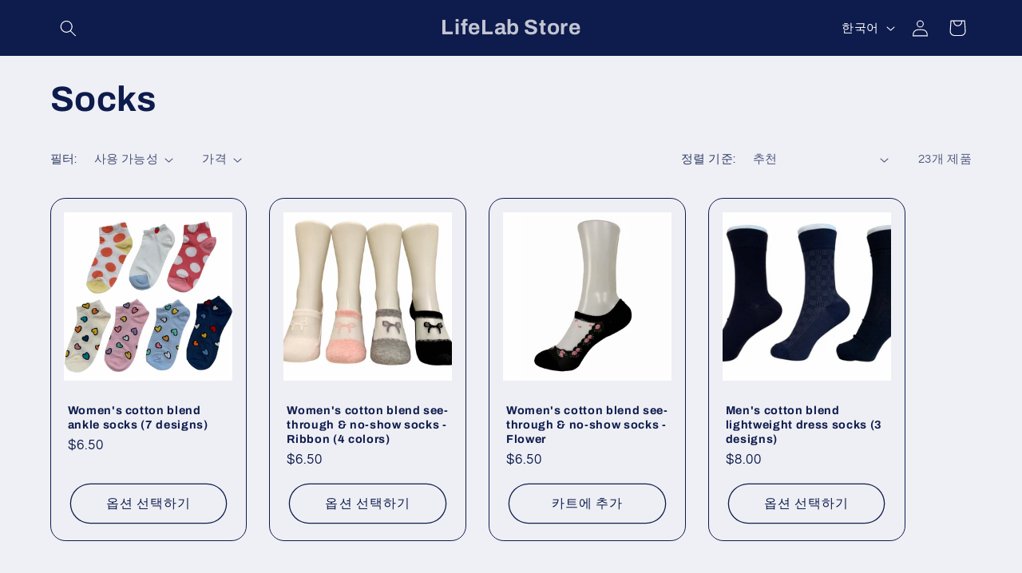

--- FILE ---
content_type: text/html; charset=utf-8
request_url: https://lifelabstore.com/ko/collections/collection-5
body_size: 33761
content:
<!doctype html>
<html class="no-js" lang="ko">
  <head>
    <meta charset="utf-8">
    <meta http-equiv="X-UA-Compatible" content="IE=edge">
    <meta name="viewport" content="width=device-width,initial-scale=1">
    <meta name="theme-color" content="">
    <link rel="canonical" href="https://lifelabstore.com/ko/collections/collection-5"><link rel="preconnect" href="https://fonts.shopifycdn.com" crossorigin><title>
      Socks
 &ndash; LifeLab Store</title>

    

    

<meta property="og:site_name" content="LifeLab Store">
<meta property="og:url" content="https://lifelabstore.com/ko/collections/collection-5">
<meta property="og:title" content="Socks">
<meta property="og:type" content="website">
<meta property="og:description" content="LifeLab Store"><meta name="twitter:card" content="summary_large_image">
<meta name="twitter:title" content="Socks">
<meta name="twitter:description" content="LifeLab Store">


    <script src="//lifelabstore.com/cdn/shop/t/8/assets/constants.js?v=58251544750838685771699801291" defer="defer"></script>
    <script src="//lifelabstore.com/cdn/shop/t/8/assets/pubsub.js?v=158357773527763999511699801291" defer="defer"></script>
    <script src="//lifelabstore.com/cdn/shop/t/8/assets/global.js?v=113367515774722599301699801291" defer="defer"></script><script src="//lifelabstore.com/cdn/shop/t/8/assets/animations.js?v=88693664871331136111699801290" defer="defer"></script><script>window.performance && window.performance.mark && window.performance.mark('shopify.content_for_header.start');</script><meta id="shopify-digital-wallet" name="shopify-digital-wallet" content="/84815151411/digital_wallets/dialog">
<meta name="shopify-checkout-api-token" content="7999d4c83a7d24451c52500aaa04bfc0">
<link rel="alternate" type="application/atom+xml" title="Feed" href="/ko/collections/collection-5.atom" />
<link rel="alternate" hreflang="x-default" href="https://lifelabstore.com/collections/collection-5">
<link rel="alternate" hreflang="en" href="https://lifelabstore.com/collections/collection-5">
<link rel="alternate" hreflang="zh-Hans" href="https://lifelabstore.com/zh/collections/collection-5">
<link rel="alternate" hreflang="ko" href="https://lifelabstore.com/ko/collections/collection-5">
<link rel="alternate" hreflang="zh-Hans-US" href="https://lifelabstore.com/zh/collections/collection-5">
<link rel="alternate" type="application/json+oembed" href="https://lifelabstore.com/ko/collections/collection-5.oembed">
<script async="async" src="/checkouts/internal/preloads.js?locale=ko-US"></script>
<link rel="preconnect" href="https://shop.app" crossorigin="anonymous">
<script async="async" src="https://shop.app/checkouts/internal/preloads.js?locale=ko-US&shop_id=84815151411" crossorigin="anonymous"></script>
<script id="apple-pay-shop-capabilities" type="application/json">{"shopId":84815151411,"countryCode":"US","currencyCode":"USD","merchantCapabilities":["supports3DS"],"merchantId":"gid:\/\/shopify\/Shop\/84815151411","merchantName":"LifeLab Store","requiredBillingContactFields":["postalAddress","email","phone"],"requiredShippingContactFields":["postalAddress","email","phone"],"shippingType":"shipping","supportedNetworks":["visa","masterCard","amex","discover","elo","jcb"],"total":{"type":"pending","label":"LifeLab Store","amount":"1.00"},"shopifyPaymentsEnabled":true,"supportsSubscriptions":true}</script>
<script id="shopify-features" type="application/json">{"accessToken":"7999d4c83a7d24451c52500aaa04bfc0","betas":["rich-media-storefront-analytics"],"domain":"lifelabstore.com","predictiveSearch":true,"shopId":84815151411,"locale":"ko"}</script>
<script>var Shopify = Shopify || {};
Shopify.shop = "0fa18e-3.myshopify.com";
Shopify.locale = "ko";
Shopify.currency = {"active":"USD","rate":"1.0"};
Shopify.country = "US";
Shopify.theme = {"name":"Refresh","id":163247685939,"schema_name":"Refresh","schema_version":"12.0.0","theme_store_id":1567,"role":"main"};
Shopify.theme.handle = "null";
Shopify.theme.style = {"id":null,"handle":null};
Shopify.cdnHost = "lifelabstore.com/cdn";
Shopify.routes = Shopify.routes || {};
Shopify.routes.root = "/ko/";</script>
<script type="module">!function(o){(o.Shopify=o.Shopify||{}).modules=!0}(window);</script>
<script>!function(o){function n(){var o=[];function n(){o.push(Array.prototype.slice.apply(arguments))}return n.q=o,n}var t=o.Shopify=o.Shopify||{};t.loadFeatures=n(),t.autoloadFeatures=n()}(window);</script>
<script>
  window.ShopifyPay = window.ShopifyPay || {};
  window.ShopifyPay.apiHost = "shop.app\/pay";
  window.ShopifyPay.redirectState = null;
</script>
<script id="shop-js-analytics" type="application/json">{"pageType":"collection"}</script>
<script defer="defer" async type="module" src="//lifelabstore.com/cdn/shopifycloud/shop-js/modules/v2/client.init-shop-cart-sync_2_vySZRZ.ko.esm.js"></script>
<script defer="defer" async type="module" src="//lifelabstore.com/cdn/shopifycloud/shop-js/modules/v2/chunk.common_DltePkld.esm.js"></script>
<script defer="defer" async type="module" src="//lifelabstore.com/cdn/shopifycloud/shop-js/modules/v2/chunk.modal_CITvsnQ_.esm.js"></script>
<script type="module">
  await import("//lifelabstore.com/cdn/shopifycloud/shop-js/modules/v2/client.init-shop-cart-sync_2_vySZRZ.ko.esm.js");
await import("//lifelabstore.com/cdn/shopifycloud/shop-js/modules/v2/chunk.common_DltePkld.esm.js");
await import("//lifelabstore.com/cdn/shopifycloud/shop-js/modules/v2/chunk.modal_CITvsnQ_.esm.js");

  window.Shopify.SignInWithShop?.initShopCartSync?.({"fedCMEnabled":true,"windoidEnabled":true});

</script>
<script>
  window.Shopify = window.Shopify || {};
  if (!window.Shopify.featureAssets) window.Shopify.featureAssets = {};
  window.Shopify.featureAssets['shop-js'] = {"shop-cart-sync":["modules/v2/client.shop-cart-sync_CbRb-uxN.ko.esm.js","modules/v2/chunk.common_DltePkld.esm.js","modules/v2/chunk.modal_CITvsnQ_.esm.js"],"init-fed-cm":["modules/v2/client.init-fed-cm_dFbrkAW9.ko.esm.js","modules/v2/chunk.common_DltePkld.esm.js","modules/v2/chunk.modal_CITvsnQ_.esm.js"],"shop-cash-offers":["modules/v2/client.shop-cash-offers_D2NiGanK.ko.esm.js","modules/v2/chunk.common_DltePkld.esm.js","modules/v2/chunk.modal_CITvsnQ_.esm.js"],"shop-login-button":["modules/v2/client.shop-login-button_Ch-iZ1e8.ko.esm.js","modules/v2/chunk.common_DltePkld.esm.js","modules/v2/chunk.modal_CITvsnQ_.esm.js"],"pay-button":["modules/v2/client.pay-button_DabYClwa.ko.esm.js","modules/v2/chunk.common_DltePkld.esm.js","modules/v2/chunk.modal_CITvsnQ_.esm.js"],"shop-button":["modules/v2/client.shop-button_C0x4m3qC.ko.esm.js","modules/v2/chunk.common_DltePkld.esm.js","modules/v2/chunk.modal_CITvsnQ_.esm.js"],"avatar":["modules/v2/client.avatar_BTnouDA3.ko.esm.js"],"init-windoid":["modules/v2/client.init-windoid_BxfyZSDS.ko.esm.js","modules/v2/chunk.common_DltePkld.esm.js","modules/v2/chunk.modal_CITvsnQ_.esm.js"],"init-shop-for-new-customer-accounts":["modules/v2/client.init-shop-for-new-customer-accounts_DrNBCDox.ko.esm.js","modules/v2/client.shop-login-button_Ch-iZ1e8.ko.esm.js","modules/v2/chunk.common_DltePkld.esm.js","modules/v2/chunk.modal_CITvsnQ_.esm.js"],"init-shop-email-lookup-coordinator":["modules/v2/client.init-shop-email-lookup-coordinator_BnBc0MM4.ko.esm.js","modules/v2/chunk.common_DltePkld.esm.js","modules/v2/chunk.modal_CITvsnQ_.esm.js"],"init-shop-cart-sync":["modules/v2/client.init-shop-cart-sync_2_vySZRZ.ko.esm.js","modules/v2/chunk.common_DltePkld.esm.js","modules/v2/chunk.modal_CITvsnQ_.esm.js"],"shop-toast-manager":["modules/v2/client.shop-toast-manager_CgtH5PRU.ko.esm.js","modules/v2/chunk.common_DltePkld.esm.js","modules/v2/chunk.modal_CITvsnQ_.esm.js"],"init-customer-accounts":["modules/v2/client.init-customer-accounts_U0B4WtRw.ko.esm.js","modules/v2/client.shop-login-button_Ch-iZ1e8.ko.esm.js","modules/v2/chunk.common_DltePkld.esm.js","modules/v2/chunk.modal_CITvsnQ_.esm.js"],"init-customer-accounts-sign-up":["modules/v2/client.init-customer-accounts-sign-up_BGcKi4RZ.ko.esm.js","modules/v2/client.shop-login-button_Ch-iZ1e8.ko.esm.js","modules/v2/chunk.common_DltePkld.esm.js","modules/v2/chunk.modal_CITvsnQ_.esm.js"],"shop-follow-button":["modules/v2/client.shop-follow-button_BqowGB4p.ko.esm.js","modules/v2/chunk.common_DltePkld.esm.js","modules/v2/chunk.modal_CITvsnQ_.esm.js"],"checkout-modal":["modules/v2/client.checkout-modal_DSiMiiS0.ko.esm.js","modules/v2/chunk.common_DltePkld.esm.js","modules/v2/chunk.modal_CITvsnQ_.esm.js"],"shop-login":["modules/v2/client.shop-login_D4-taClj.ko.esm.js","modules/v2/chunk.common_DltePkld.esm.js","modules/v2/chunk.modal_CITvsnQ_.esm.js"],"lead-capture":["modules/v2/client.lead-capture_Crm-XUlp.ko.esm.js","modules/v2/chunk.common_DltePkld.esm.js","modules/v2/chunk.modal_CITvsnQ_.esm.js"],"payment-terms":["modules/v2/client.payment-terms_CkofPHpb.ko.esm.js","modules/v2/chunk.common_DltePkld.esm.js","modules/v2/chunk.modal_CITvsnQ_.esm.js"]};
</script>
<script id="__st">var __st={"a":84815151411,"offset":-18000,"reqid":"310f7159-de5e-4af3-81ab-62dfd9430132-1769084990","pageurl":"lifelabstore.com\/ko\/collections\/collection-5","u":"4dc0755f624f","p":"collection","rtyp":"collection","rid":501024555315};</script>
<script>window.ShopifyPaypalV4VisibilityTracking = true;</script>
<script id="captcha-bootstrap">!function(){'use strict';const t='contact',e='account',n='new_comment',o=[[t,t],['blogs',n],['comments',n],[t,'customer']],c=[[e,'customer_login'],[e,'guest_login'],[e,'recover_customer_password'],[e,'create_customer']],r=t=>t.map((([t,e])=>`form[action*='/${t}']:not([data-nocaptcha='true']) input[name='form_type'][value='${e}']`)).join(','),a=t=>()=>t?[...document.querySelectorAll(t)].map((t=>t.form)):[];function s(){const t=[...o],e=r(t);return a(e)}const i='password',u='form_key',d=['recaptcha-v3-token','g-recaptcha-response','h-captcha-response',i],f=()=>{try{return window.sessionStorage}catch{return}},m='__shopify_v',_=t=>t.elements[u];function p(t,e,n=!1){try{const o=window.sessionStorage,c=JSON.parse(o.getItem(e)),{data:r}=function(t){const{data:e,action:n}=t;return t[m]||n?{data:e,action:n}:{data:t,action:n}}(c);for(const[e,n]of Object.entries(r))t.elements[e]&&(t.elements[e].value=n);n&&o.removeItem(e)}catch(o){console.error('form repopulation failed',{error:o})}}const l='form_type',E='cptcha';function T(t){t.dataset[E]=!0}const w=window,h=w.document,L='Shopify',v='ce_forms',y='captcha';let A=!1;((t,e)=>{const n=(g='f06e6c50-85a8-45c8-87d0-21a2b65856fe',I='https://cdn.shopify.com/shopifycloud/storefront-forms-hcaptcha/ce_storefront_forms_captcha_hcaptcha.v1.5.2.iife.js',D={infoText:'hCaptcha에 의해 보호됨',privacyText:'개인정보 보호',termsText:'약관'},(t,e,n)=>{const o=w[L][v],c=o.bindForm;if(c)return c(t,g,e,D).then(n);var r;o.q.push([[t,g,e,D],n]),r=I,A||(h.body.append(Object.assign(h.createElement('script'),{id:'captcha-provider',async:!0,src:r})),A=!0)});var g,I,D;w[L]=w[L]||{},w[L][v]=w[L][v]||{},w[L][v].q=[],w[L][y]=w[L][y]||{},w[L][y].protect=function(t,e){n(t,void 0,e),T(t)},Object.freeze(w[L][y]),function(t,e,n,w,h,L){const[v,y,A,g]=function(t,e,n){const i=e?o:[],u=t?c:[],d=[...i,...u],f=r(d),m=r(i),_=r(d.filter((([t,e])=>n.includes(e))));return[a(f),a(m),a(_),s()]}(w,h,L),I=t=>{const e=t.target;return e instanceof HTMLFormElement?e:e&&e.form},D=t=>v().includes(t);t.addEventListener('submit',(t=>{const e=I(t);if(!e)return;const n=D(e)&&!e.dataset.hcaptchaBound&&!e.dataset.recaptchaBound,o=_(e),c=g().includes(e)&&(!o||!o.value);(n||c)&&t.preventDefault(),c&&!n&&(function(t){try{if(!f())return;!function(t){const e=f();if(!e)return;const n=_(t);if(!n)return;const o=n.value;o&&e.removeItem(o)}(t);const e=Array.from(Array(32),(()=>Math.random().toString(36)[2])).join('');!function(t,e){_(t)||t.append(Object.assign(document.createElement('input'),{type:'hidden',name:u})),t.elements[u].value=e}(t,e),function(t,e){const n=f();if(!n)return;const o=[...t.querySelectorAll(`input[type='${i}']`)].map((({name:t})=>t)),c=[...d,...o],r={};for(const[a,s]of new FormData(t).entries())c.includes(a)||(r[a]=s);n.setItem(e,JSON.stringify({[m]:1,action:t.action,data:r}))}(t,e)}catch(e){console.error('failed to persist form',e)}}(e),e.submit())}));const S=(t,e)=>{t&&!t.dataset[E]&&(n(t,e.some((e=>e===t))),T(t))};for(const o of['focusin','change'])t.addEventListener(o,(t=>{const e=I(t);D(e)&&S(e,y())}));const B=e.get('form_key'),M=e.get(l),P=B&&M;t.addEventListener('DOMContentLoaded',(()=>{const t=y();if(P)for(const e of t)e.elements[l].value===M&&p(e,B);[...new Set([...A(),...v().filter((t=>'true'===t.dataset.shopifyCaptcha))])].forEach((e=>S(e,t)))}))}(h,new URLSearchParams(w.location.search),n,t,e,['guest_login'])})(!0,!0)}();</script>
<script integrity="sha256-4kQ18oKyAcykRKYeNunJcIwy7WH5gtpwJnB7kiuLZ1E=" data-source-attribution="shopify.loadfeatures" defer="defer" src="//lifelabstore.com/cdn/shopifycloud/storefront/assets/storefront/load_feature-a0a9edcb.js" crossorigin="anonymous"></script>
<script crossorigin="anonymous" defer="defer" src="//lifelabstore.com/cdn/shopifycloud/storefront/assets/shopify_pay/storefront-65b4c6d7.js?v=20250812"></script>
<script data-source-attribution="shopify.dynamic_checkout.dynamic.init">var Shopify=Shopify||{};Shopify.PaymentButton=Shopify.PaymentButton||{isStorefrontPortableWallets:!0,init:function(){window.Shopify.PaymentButton.init=function(){};var t=document.createElement("script");t.src="https://lifelabstore.com/cdn/shopifycloud/portable-wallets/latest/portable-wallets.ko.js",t.type="module",document.head.appendChild(t)}};
</script>
<script data-source-attribution="shopify.dynamic_checkout.buyer_consent">
  function portableWalletsHideBuyerConsent(e){var t=document.getElementById("shopify-buyer-consent"),n=document.getElementById("shopify-subscription-policy-button");t&&n&&(t.classList.add("hidden"),t.setAttribute("aria-hidden","true"),n.removeEventListener("click",e))}function portableWalletsShowBuyerConsent(e){var t=document.getElementById("shopify-buyer-consent"),n=document.getElementById("shopify-subscription-policy-button");t&&n&&(t.classList.remove("hidden"),t.removeAttribute("aria-hidden"),n.addEventListener("click",e))}window.Shopify?.PaymentButton&&(window.Shopify.PaymentButton.hideBuyerConsent=portableWalletsHideBuyerConsent,window.Shopify.PaymentButton.showBuyerConsent=portableWalletsShowBuyerConsent);
</script>
<script data-source-attribution="shopify.dynamic_checkout.cart.bootstrap">document.addEventListener("DOMContentLoaded",(function(){function t(){return document.querySelector("shopify-accelerated-checkout-cart, shopify-accelerated-checkout")}if(t())Shopify.PaymentButton.init();else{new MutationObserver((function(e,n){t()&&(Shopify.PaymentButton.init(),n.disconnect())})).observe(document.body,{childList:!0,subtree:!0})}}));
</script>
<link id="shopify-accelerated-checkout-styles" rel="stylesheet" media="screen" href="https://lifelabstore.com/cdn/shopifycloud/portable-wallets/latest/accelerated-checkout-backwards-compat.css" crossorigin="anonymous">
<style id="shopify-accelerated-checkout-cart">
        #shopify-buyer-consent {
  margin-top: 1em;
  display: inline-block;
  width: 100%;
}

#shopify-buyer-consent.hidden {
  display: none;
}

#shopify-subscription-policy-button {
  background: none;
  border: none;
  padding: 0;
  text-decoration: underline;
  font-size: inherit;
  cursor: pointer;
}

#shopify-subscription-policy-button::before {
  box-shadow: none;
}

      </style>
<script id="sections-script" data-sections="header" defer="defer" src="//lifelabstore.com/cdn/shop/t/8/compiled_assets/scripts.js?v=2065"></script>
<script>window.performance && window.performance.mark && window.performance.mark('shopify.content_for_header.end');</script>


    <style data-shopify>
      @font-face {
  font-family: Questrial;
  font-weight: 400;
  font-style: normal;
  font-display: swap;
  src: url("//lifelabstore.com/cdn/fonts/questrial/questrial_n4.66abac5d8209a647b4bf8089b0451928ef144c07.woff2") format("woff2"),
       url("//lifelabstore.com/cdn/fonts/questrial/questrial_n4.e86c53e77682db9bf4b0ee2dd71f214dc16adda4.woff") format("woff");
}

      
      
      
      @font-face {
  font-family: Archivo;
  font-weight: 700;
  font-style: normal;
  font-display: swap;
  src: url("//lifelabstore.com/cdn/fonts/archivo/archivo_n7.651b020b3543640c100112be6f1c1b8e816c7f13.woff2") format("woff2"),
       url("//lifelabstore.com/cdn/fonts/archivo/archivo_n7.7e9106d320e6594976a7dcb57957f3e712e83c96.woff") format("woff");
}


      
        :root,
        .color-background-1 {
          --color-background: 239,240,245;
        
          --gradient-background: #eff0f5;
        

        

        --color-foreground: 14,27,77;
        --color-background-contrast: 161,166,196;
        --color-shadow: 14,27,77;
        --color-button: 71,112,219;
        --color-button-text: 239,240,245;
        --color-secondary-button: 239,240,245;
        --color-secondary-button-text: 14,27,77;
        --color-link: 14,27,77;
        --color-badge-foreground: 14,27,77;
        --color-badge-background: 239,240,245;
        --color-badge-border: 14,27,77;
        --payment-terms-background-color: rgb(239 240 245);
      }
      
        
        .color-background-2 {
          --color-background: 255,255,255;
        
          --gradient-background: #ffffff;
        

        

        --color-foreground: 14,27,77;
        --color-background-contrast: 191,191,191;
        --color-shadow: 14,27,77;
        --color-button: 14,27,77;
        --color-button-text: 255,255,255;
        --color-secondary-button: 255,255,255;
        --color-secondary-button-text: 14,27,77;
        --color-link: 14,27,77;
        --color-badge-foreground: 14,27,77;
        --color-badge-background: 255,255,255;
        --color-badge-border: 14,27,77;
        --payment-terms-background-color: rgb(255 255 255);
      }
      
        
        .color-inverse {
          --color-background: 14,27,77;
        
          --gradient-background: #0e1b4d;
        

        

        --color-foreground: 255,255,255;
        --color-background-contrast: 18,35,99;
        --color-shadow: 14,27,77;
        --color-button: 255,255,255;
        --color-button-text: 14,27,77;
        --color-secondary-button: 14,27,77;
        --color-secondary-button-text: 255,255,255;
        --color-link: 255,255,255;
        --color-badge-foreground: 255,255,255;
        --color-badge-background: 14,27,77;
        --color-badge-border: 255,255,255;
        --payment-terms-background-color: rgb(14 27 77);
      }
      
        
        .color-accent-1 {
          --color-background: 71,112,219;
        
          --gradient-background: #4770db;
        

        

        --color-foreground: 255,255,255;
        --color-background-contrast: 27,57,136;
        --color-shadow: 14,27,77;
        --color-button: 255,255,255;
        --color-button-text: 71,112,219;
        --color-secondary-button: 71,112,219;
        --color-secondary-button-text: 255,255,255;
        --color-link: 255,255,255;
        --color-badge-foreground: 255,255,255;
        --color-badge-background: 71,112,219;
        --color-badge-border: 255,255,255;
        --payment-terms-background-color: rgb(71 112 219);
      }
      
        
        .color-accent-2 {
          --color-background: 227,36,2;
        
          --gradient-background: #e32402;
        

        

        --color-foreground: 255,255,255;
        --color-background-contrast: 101,16,1;
        --color-shadow: 14,27,77;
        --color-button: 255,255,255;
        --color-button-text: 227,36,2;
        --color-secondary-button: 227,36,2;
        --color-secondary-button-text: 255,255,255;
        --color-link: 255,255,255;
        --color-badge-foreground: 255,255,255;
        --color-badge-background: 227,36,2;
        --color-badge-border: 255,255,255;
        --payment-terms-background-color: rgb(227 36 2);
      }
      

      body, .color-background-1, .color-background-2, .color-inverse, .color-accent-1, .color-accent-2 {
        color: rgba(var(--color-foreground), 0.75);
        background-color: rgb(var(--color-background));
      }

      :root {
        --font-body-family: Questrial, sans-serif;
        --font-body-style: normal;
        --font-body-weight: 400;
        --font-body-weight-bold: 700;

        --font-heading-family: Archivo, sans-serif;
        --font-heading-style: normal;
        --font-heading-weight: 700;

        --font-body-scale: 1.05;
        --font-heading-scale: 1.0476190476190477;

        --media-padding: px;
        --media-border-opacity: 0.1;
        --media-border-width: 0px;
        --media-radius: 20px;
        --media-shadow-opacity: 0.0;
        --media-shadow-horizontal-offset: 0px;
        --media-shadow-vertical-offset: 4px;
        --media-shadow-blur-radius: 5px;
        --media-shadow-visible: 0;

        --page-width: 120rem;
        --page-width-margin: 0rem;

        --product-card-image-padding: 1.6rem;
        --product-card-corner-radius: 1.8rem;
        --product-card-text-alignment: left;
        --product-card-border-width: 0.1rem;
        --product-card-border-opacity: 1.0;
        --product-card-shadow-opacity: 0.0;
        --product-card-shadow-visible: 0;
        --product-card-shadow-horizontal-offset: 0.0rem;
        --product-card-shadow-vertical-offset: 0.4rem;
        --product-card-shadow-blur-radius: 0.5rem;

        --collection-card-image-padding: 1.6rem;
        --collection-card-corner-radius: 1.8rem;
        --collection-card-text-alignment: left;
        --collection-card-border-width: 0.1rem;
        --collection-card-border-opacity: 1.0;
        --collection-card-shadow-opacity: 0.0;
        --collection-card-shadow-visible: 0;
        --collection-card-shadow-horizontal-offset: 0.0rem;
        --collection-card-shadow-vertical-offset: 0.4rem;
        --collection-card-shadow-blur-radius: 0.5rem;

        --blog-card-image-padding: 1.6rem;
        --blog-card-corner-radius: 1.8rem;
        --blog-card-text-alignment: left;
        --blog-card-border-width: 0.1rem;
        --blog-card-border-opacity: 1.0;
        --blog-card-shadow-opacity: 0.0;
        --blog-card-shadow-visible: 0;
        --blog-card-shadow-horizontal-offset: 0.0rem;
        --blog-card-shadow-vertical-offset: 0.4rem;
        --blog-card-shadow-blur-radius: 0.5rem;

        --badge-corner-radius: 0.0rem;

        --popup-border-width: 1px;
        --popup-border-opacity: 0.1;
        --popup-corner-radius: 18px;
        --popup-shadow-opacity: 0.0;
        --popup-shadow-horizontal-offset: 0px;
        --popup-shadow-vertical-offset: 4px;
        --popup-shadow-blur-radius: 5px;

        --drawer-border-width: 0px;
        --drawer-border-opacity: 0.1;
        --drawer-shadow-opacity: 0.0;
        --drawer-shadow-horizontal-offset: 0px;
        --drawer-shadow-vertical-offset: 4px;
        --drawer-shadow-blur-radius: 5px;

        --spacing-sections-desktop: 0px;
        --spacing-sections-mobile: 0px;

        --grid-desktop-vertical-spacing: 28px;
        --grid-desktop-horizontal-spacing: 28px;
        --grid-mobile-vertical-spacing: 14px;
        --grid-mobile-horizontal-spacing: 14px;

        --text-boxes-border-opacity: 0.1;
        --text-boxes-border-width: 0px;
        --text-boxes-radius: 20px;
        --text-boxes-shadow-opacity: 0.0;
        --text-boxes-shadow-visible: 0;
        --text-boxes-shadow-horizontal-offset: 0px;
        --text-boxes-shadow-vertical-offset: 4px;
        --text-boxes-shadow-blur-radius: 5px;

        --buttons-radius: 40px;
        --buttons-radius-outset: 41px;
        --buttons-border-width: 1px;
        --buttons-border-opacity: 1.0;
        --buttons-shadow-opacity: 0.0;
        --buttons-shadow-visible: 0;
        --buttons-shadow-horizontal-offset: 0px;
        --buttons-shadow-vertical-offset: 4px;
        --buttons-shadow-blur-radius: 5px;
        --buttons-border-offset: 0.3px;

        --inputs-radius: 26px;
        --inputs-border-width: 1px;
        --inputs-border-opacity: 0.55;
        --inputs-shadow-opacity: 0.0;
        --inputs-shadow-horizontal-offset: 0px;
        --inputs-margin-offset: 0px;
        --inputs-shadow-vertical-offset: 4px;
        --inputs-shadow-blur-radius: 5px;
        --inputs-radius-outset: 27px;

        --variant-pills-radius: 40px;
        --variant-pills-border-width: 1px;
        --variant-pills-border-opacity: 0.55;
        --variant-pills-shadow-opacity: 0.0;
        --variant-pills-shadow-horizontal-offset: 0px;
        --variant-pills-shadow-vertical-offset: 4px;
        --variant-pills-shadow-blur-radius: 5px;
      }

      *,
      *::before,
      *::after {
        box-sizing: inherit;
      }

      html {
        box-sizing: border-box;
        font-size: calc(var(--font-body-scale) * 62.5%);
        height: 100%;
      }

      body {
        display: grid;
        grid-template-rows: auto auto 1fr auto;
        grid-template-columns: 100%;
        min-height: 100%;
        margin: 0;
        font-size: 1.5rem;
        letter-spacing: 0.06rem;
        line-height: calc(1 + 0.8 / var(--font-body-scale));
        font-family: var(--font-body-family);
        font-style: var(--font-body-style);
        font-weight: var(--font-body-weight);
      }

      @media screen and (min-width: 750px) {
        body {
          font-size: 1.6rem;
        }
      }
    </style>

    <link href="//lifelabstore.com/cdn/shop/t/8/assets/base.css?v=127867003511637661291699801290" rel="stylesheet" type="text/css" media="all" />
<link rel="preload" as="font" href="//lifelabstore.com/cdn/fonts/questrial/questrial_n4.66abac5d8209a647b4bf8089b0451928ef144c07.woff2" type="font/woff2" crossorigin><link rel="preload" as="font" href="//lifelabstore.com/cdn/fonts/archivo/archivo_n7.651b020b3543640c100112be6f1c1b8e816c7f13.woff2" type="font/woff2" crossorigin><link href="//lifelabstore.com/cdn/shop/t/8/assets/component-localization-form.css?v=143319823105703127341699801290" rel="stylesheet" type="text/css" media="all" />
      <script src="//lifelabstore.com/cdn/shop/t/8/assets/localization-form.js?v=161644695336821385561699801291" defer="defer"></script><link
        rel="stylesheet"
        href="//lifelabstore.com/cdn/shop/t/8/assets/component-predictive-search.css?v=118923337488134913561699801290"
        media="print"
        onload="this.media='all'"
      ><script>
      document.documentElement.className = document.documentElement.className.replace('no-js', 'js');
      if (Shopify.designMode) {
        document.documentElement.classList.add('shopify-design-mode');
      }
    </script>
  <link href="https://monorail-edge.shopifysvc.com" rel="dns-prefetch">
<script>(function(){if ("sendBeacon" in navigator && "performance" in window) {try {var session_token_from_headers = performance.getEntriesByType('navigation')[0].serverTiming.find(x => x.name == '_s').description;} catch {var session_token_from_headers = undefined;}var session_cookie_matches = document.cookie.match(/_shopify_s=([^;]*)/);var session_token_from_cookie = session_cookie_matches && session_cookie_matches.length === 2 ? session_cookie_matches[1] : "";var session_token = session_token_from_headers || session_token_from_cookie || "";function handle_abandonment_event(e) {var entries = performance.getEntries().filter(function(entry) {return /monorail-edge.shopifysvc.com/.test(entry.name);});if (!window.abandonment_tracked && entries.length === 0) {window.abandonment_tracked = true;var currentMs = Date.now();var navigation_start = performance.timing.navigationStart;var payload = {shop_id: 84815151411,url: window.location.href,navigation_start,duration: currentMs - navigation_start,session_token,page_type: "collection"};window.navigator.sendBeacon("https://monorail-edge.shopifysvc.com/v1/produce", JSON.stringify({schema_id: "online_store_buyer_site_abandonment/1.1",payload: payload,metadata: {event_created_at_ms: currentMs,event_sent_at_ms: currentMs}}));}}window.addEventListener('pagehide', handle_abandonment_event);}}());</script>
<script id="web-pixels-manager-setup">(function e(e,d,r,n,o){if(void 0===o&&(o={}),!Boolean(null===(a=null===(i=window.Shopify)||void 0===i?void 0:i.analytics)||void 0===a?void 0:a.replayQueue)){var i,a;window.Shopify=window.Shopify||{};var t=window.Shopify;t.analytics=t.analytics||{};var s=t.analytics;s.replayQueue=[],s.publish=function(e,d,r){return s.replayQueue.push([e,d,r]),!0};try{self.performance.mark("wpm:start")}catch(e){}var l=function(){var e={modern:/Edge?\/(1{2}[4-9]|1[2-9]\d|[2-9]\d{2}|\d{4,})\.\d+(\.\d+|)|Firefox\/(1{2}[4-9]|1[2-9]\d|[2-9]\d{2}|\d{4,})\.\d+(\.\d+|)|Chrom(ium|e)\/(9{2}|\d{3,})\.\d+(\.\d+|)|(Maci|X1{2}).+ Version\/(15\.\d+|(1[6-9]|[2-9]\d|\d{3,})\.\d+)([,.]\d+|)( \(\w+\)|)( Mobile\/\w+|) Safari\/|Chrome.+OPR\/(9{2}|\d{3,})\.\d+\.\d+|(CPU[ +]OS|iPhone[ +]OS|CPU[ +]iPhone|CPU IPhone OS|CPU iPad OS)[ +]+(15[._]\d+|(1[6-9]|[2-9]\d|\d{3,})[._]\d+)([._]\d+|)|Android:?[ /-](13[3-9]|1[4-9]\d|[2-9]\d{2}|\d{4,})(\.\d+|)(\.\d+|)|Android.+Firefox\/(13[5-9]|1[4-9]\d|[2-9]\d{2}|\d{4,})\.\d+(\.\d+|)|Android.+Chrom(ium|e)\/(13[3-9]|1[4-9]\d|[2-9]\d{2}|\d{4,})\.\d+(\.\d+|)|SamsungBrowser\/([2-9]\d|\d{3,})\.\d+/,legacy:/Edge?\/(1[6-9]|[2-9]\d|\d{3,})\.\d+(\.\d+|)|Firefox\/(5[4-9]|[6-9]\d|\d{3,})\.\d+(\.\d+|)|Chrom(ium|e)\/(5[1-9]|[6-9]\d|\d{3,})\.\d+(\.\d+|)([\d.]+$|.*Safari\/(?![\d.]+ Edge\/[\d.]+$))|(Maci|X1{2}).+ Version\/(10\.\d+|(1[1-9]|[2-9]\d|\d{3,})\.\d+)([,.]\d+|)( \(\w+\)|)( Mobile\/\w+|) Safari\/|Chrome.+OPR\/(3[89]|[4-9]\d|\d{3,})\.\d+\.\d+|(CPU[ +]OS|iPhone[ +]OS|CPU[ +]iPhone|CPU IPhone OS|CPU iPad OS)[ +]+(10[._]\d+|(1[1-9]|[2-9]\d|\d{3,})[._]\d+)([._]\d+|)|Android:?[ /-](13[3-9]|1[4-9]\d|[2-9]\d{2}|\d{4,})(\.\d+|)(\.\d+|)|Mobile Safari.+OPR\/([89]\d|\d{3,})\.\d+\.\d+|Android.+Firefox\/(13[5-9]|1[4-9]\d|[2-9]\d{2}|\d{4,})\.\d+(\.\d+|)|Android.+Chrom(ium|e)\/(13[3-9]|1[4-9]\d|[2-9]\d{2}|\d{4,})\.\d+(\.\d+|)|Android.+(UC? ?Browser|UCWEB|U3)[ /]?(15\.([5-9]|\d{2,})|(1[6-9]|[2-9]\d|\d{3,})\.\d+)\.\d+|SamsungBrowser\/(5\.\d+|([6-9]|\d{2,})\.\d+)|Android.+MQ{2}Browser\/(14(\.(9|\d{2,})|)|(1[5-9]|[2-9]\d|\d{3,})(\.\d+|))(\.\d+|)|K[Aa][Ii]OS\/(3\.\d+|([4-9]|\d{2,})\.\d+)(\.\d+|)/},d=e.modern,r=e.legacy,n=navigator.userAgent;return n.match(d)?"modern":n.match(r)?"legacy":"unknown"}(),u="modern"===l?"modern":"legacy",c=(null!=n?n:{modern:"",legacy:""})[u],f=function(e){return[e.baseUrl,"/wpm","/b",e.hashVersion,"modern"===e.buildTarget?"m":"l",".js"].join("")}({baseUrl:d,hashVersion:r,buildTarget:u}),m=function(e){var d=e.version,r=e.bundleTarget,n=e.surface,o=e.pageUrl,i=e.monorailEndpoint;return{emit:function(e){var a=e.status,t=e.errorMsg,s=(new Date).getTime(),l=JSON.stringify({metadata:{event_sent_at_ms:s},events:[{schema_id:"web_pixels_manager_load/3.1",payload:{version:d,bundle_target:r,page_url:o,status:a,surface:n,error_msg:t},metadata:{event_created_at_ms:s}}]});if(!i)return console&&console.warn&&console.warn("[Web Pixels Manager] No Monorail endpoint provided, skipping logging."),!1;try{return self.navigator.sendBeacon.bind(self.navigator)(i,l)}catch(e){}var u=new XMLHttpRequest;try{return u.open("POST",i,!0),u.setRequestHeader("Content-Type","text/plain"),u.send(l),!0}catch(e){return console&&console.warn&&console.warn("[Web Pixels Manager] Got an unhandled error while logging to Monorail."),!1}}}}({version:r,bundleTarget:l,surface:e.surface,pageUrl:self.location.href,monorailEndpoint:e.monorailEndpoint});try{o.browserTarget=l,function(e){var d=e.src,r=e.async,n=void 0===r||r,o=e.onload,i=e.onerror,a=e.sri,t=e.scriptDataAttributes,s=void 0===t?{}:t,l=document.createElement("script"),u=document.querySelector("head"),c=document.querySelector("body");if(l.async=n,l.src=d,a&&(l.integrity=a,l.crossOrigin="anonymous"),s)for(var f in s)if(Object.prototype.hasOwnProperty.call(s,f))try{l.dataset[f]=s[f]}catch(e){}if(o&&l.addEventListener("load",o),i&&l.addEventListener("error",i),u)u.appendChild(l);else{if(!c)throw new Error("Did not find a head or body element to append the script");c.appendChild(l)}}({src:f,async:!0,onload:function(){if(!function(){var e,d;return Boolean(null===(d=null===(e=window.Shopify)||void 0===e?void 0:e.analytics)||void 0===d?void 0:d.initialized)}()){var d=window.webPixelsManager.init(e)||void 0;if(d){var r=window.Shopify.analytics;r.replayQueue.forEach((function(e){var r=e[0],n=e[1],o=e[2];d.publishCustomEvent(r,n,o)})),r.replayQueue=[],r.publish=d.publishCustomEvent,r.visitor=d.visitor,r.initialized=!0}}},onerror:function(){return m.emit({status:"failed",errorMsg:"".concat(f," has failed to load")})},sri:function(e){var d=/^sha384-[A-Za-z0-9+/=]+$/;return"string"==typeof e&&d.test(e)}(c)?c:"",scriptDataAttributes:o}),m.emit({status:"loading"})}catch(e){m.emit({status:"failed",errorMsg:(null==e?void 0:e.message)||"Unknown error"})}}})({shopId: 84815151411,storefrontBaseUrl: "https://lifelabstore.com",extensionsBaseUrl: "https://extensions.shopifycdn.com/cdn/shopifycloud/web-pixels-manager",monorailEndpoint: "https://monorail-edge.shopifysvc.com/unstable/produce_batch",surface: "storefront-renderer",enabledBetaFlags: ["2dca8a86"],webPixelsConfigList: [{"id":"shopify-app-pixel","configuration":"{}","eventPayloadVersion":"v1","runtimeContext":"STRICT","scriptVersion":"0450","apiClientId":"shopify-pixel","type":"APP","privacyPurposes":["ANALYTICS","MARKETING"]},{"id":"shopify-custom-pixel","eventPayloadVersion":"v1","runtimeContext":"LAX","scriptVersion":"0450","apiClientId":"shopify-pixel","type":"CUSTOM","privacyPurposes":["ANALYTICS","MARKETING"]}],isMerchantRequest: false,initData: {"shop":{"name":"LifeLab Store","paymentSettings":{"currencyCode":"USD"},"myshopifyDomain":"0fa18e-3.myshopify.com","countryCode":"US","storefrontUrl":"https:\/\/lifelabstore.com\/ko"},"customer":null,"cart":null,"checkout":null,"productVariants":[],"purchasingCompany":null},},"https://lifelabstore.com/cdn","fcfee988w5aeb613cpc8e4bc33m6693e112",{"modern":"","legacy":""},{"shopId":"84815151411","storefrontBaseUrl":"https:\/\/lifelabstore.com","extensionBaseUrl":"https:\/\/extensions.shopifycdn.com\/cdn\/shopifycloud\/web-pixels-manager","surface":"storefront-renderer","enabledBetaFlags":"[\"2dca8a86\"]","isMerchantRequest":"false","hashVersion":"fcfee988w5aeb613cpc8e4bc33m6693e112","publish":"custom","events":"[[\"page_viewed\",{}],[\"collection_viewed\",{\"collection\":{\"id\":\"501024555315\",\"title\":\"Socks\",\"productVariants\":[{\"price\":{\"amount\":6.5,\"currencyCode\":\"USD\"},\"product\":{\"title\":\"Women's cotton blend ankle socks (7 designs)\",\"vendor\":\"LifeLab Store\",\"id\":\"10018005123379\",\"untranslatedTitle\":\"Women's cotton blend ankle socks (7 designs)\",\"url\":\"\/ko\/products\/product-1179\",\"type\":\"\"},\"id\":\"52818524569907\",\"image\":{\"src\":\"\/\/lifelabstore.com\/cdn\/shop\/files\/Screenshot2025-08-09at12.17.00PM.png?v=1765062241\"},\"sku\":null,\"title\":\"Option #1\",\"untranslatedTitle\":\"Option #1\"},{\"price\":{\"amount\":6.5,\"currencyCode\":\"USD\"},\"product\":{\"title\":\"Women's cotton blend see-through \u0026 no-show socks - Ribbon (4 colors)\",\"vendor\":\"LifeLab Store\",\"id\":\"10018004009267\",\"untranslatedTitle\":\"Women's cotton blend see-through \u0026 no-show socks - Ribbon (4 colors)\",\"url\":\"\/ko\/products\/product-1165\",\"type\":\"\"},\"id\":\"52818522505523\",\"image\":{\"src\":\"\/\/lifelabstore.com\/cdn\/shop\/files\/Screenshot2025-07-07at8.34.00PM.png?v=1765062220\"},\"sku\":null,\"title\":\"White\",\"untranslatedTitle\":\"White\"},{\"price\":{\"amount\":6.5,\"currencyCode\":\"USD\"},\"product\":{\"title\":\"Women's cotton blend see-through \u0026 no-show socks - Flower\",\"vendor\":\"LifeLab Store\",\"id\":\"10018006499635\",\"untranslatedTitle\":\"Women's cotton blend see-through \u0026 no-show socks - Flower\",\"url\":\"\/ko\/products\/product-1188\",\"type\":\"\"},\"id\":\"52818527093043\",\"image\":{\"src\":\"\/\/lifelabstore.com\/cdn\/shop\/files\/Screenshot2025-09-03at6.50.33PM.png?v=1765062255\"},\"sku\":null,\"title\":\"Default Title\",\"untranslatedTitle\":\"Default Title\"},{\"price\":{\"amount\":8.0,\"currencyCode\":\"USD\"},\"product\":{\"title\":\"Men's cotton blend lightweight dress socks (3 designs)\",\"vendor\":\"LifeLab Store\",\"id\":\"10018005483827\",\"untranslatedTitle\":\"Men's cotton blend lightweight dress socks (3 designs)\",\"url\":\"\/ko\/products\/product-1182\",\"type\":\"\"},\"id\":\"52818525454643\",\"image\":{\"src\":\"\/\/lifelabstore.com\/cdn\/shop\/files\/Screenshot2025-08-09at12.43.13PM.png?v=1765062245\"},\"sku\":null,\"title\":\"Option #1\",\"untranslatedTitle\":\"Option #1\"},{\"price\":{\"amount\":6.5,\"currencyCode\":\"USD\"},\"product\":{\"title\":\"Women's cotton blend lightweight ankle socks (4 colors)\",\"vendor\":\"LifeLab Store\",\"id\":\"10018005385523\",\"untranslatedTitle\":\"Women's cotton blend lightweight ankle socks (4 colors)\",\"url\":\"\/ko\/products\/product-1181\",\"type\":\"\"},\"id\":\"52818525258035\",\"image\":{\"src\":\"\/\/lifelabstore.com\/cdn\/shop\/files\/Screenshot2025-08-09at12.37.41PM.png?v=1765062244\"},\"sku\":null,\"title\":\"White\",\"untranslatedTitle\":\"White\"},{\"price\":{\"amount\":6.0,\"currencyCode\":\"USD\"},\"product\":{\"title\":\"Unisex cotton blend no-show socks - NY (4 colors)\",\"vendor\":\"LifeLab Store\",\"id\":\"10018005254451\",\"untranslatedTitle\":\"Unisex cotton blend no-show socks - NY (4 colors)\",\"url\":\"\/ko\/products\/product-1180\",\"type\":\"\"},\"id\":\"52818524897587\",\"image\":{\"src\":\"\/\/lifelabstore.com\/cdn\/shop\/files\/Screenshot2025-08-09at12.23.20PM.png?v=1765062243\"},\"sku\":null,\"title\":\"White \/ Medium (24cm US 5-8)\",\"untranslatedTitle\":\"White \/ Medium (24cm US 5-8)\"},{\"price\":{\"amount\":8.0,\"currencyCode\":\"USD\"},\"product\":{\"title\":\"Men's cotton blend dress socks - Gray (3 designs)\",\"vendor\":\"LifeLab Store\",\"id\":\"10018004992307\",\"untranslatedTitle\":\"Men's cotton blend dress socks - Gray (3 designs)\",\"url\":\"\/ko\/products\/product-1178\",\"type\":\"\"},\"id\":\"52818524373299\",\"image\":{\"src\":\"\/\/lifelabstore.com\/cdn\/shop\/files\/Screenshot2025-08-09at11.21.28AM.png?v=1765062240\"},\"sku\":null,\"title\":\"Plain\",\"untranslatedTitle\":\"Plain\"},{\"price\":{\"amount\":8.0,\"currencyCode\":\"USD\"},\"product\":{\"title\":\"Men's cotton blend dress socks - Black (7 designs)\",\"vendor\":\"LifeLab Store\",\"id\":\"10018004369715\",\"untranslatedTitle\":\"Men's cotton blend dress socks - Black (7 designs)\",\"url\":\"\/ko\/products\/product-1172\",\"type\":\"\"},\"id\":\"52818523390259\",\"image\":{\"src\":\"\/\/lifelabstore.com\/cdn\/shop\/files\/Screenshot2025-07-07at9.54.09PM.png?v=1765062230\"},\"sku\":null,\"title\":\"Plain\",\"untranslatedTitle\":\"Plain\"},{\"price\":{\"amount\":6.5,\"currencyCode\":\"USD\"},\"product\":{\"title\":\"Women's cotton blend ankle socks - NY (4 colors)\",\"vendor\":\"LifeLab Store\",\"id\":\"10018004336947\",\"untranslatedTitle\":\"Women's cotton blend ankle socks - NY (4 colors)\",\"url\":\"\/ko\/products\/product-1171\",\"type\":\"\"},\"id\":\"52818523259187\",\"image\":{\"src\":\"\/\/lifelabstore.com\/cdn\/shop\/files\/Screenshot2025-07-07at9.10.27PM.png?v=1765062229\"},\"sku\":null,\"title\":\"White\",\"untranslatedTitle\":\"White\"},{\"price\":{\"amount\":7.5,\"currencyCode\":\"USD\"},\"product\":{\"title\":\"Women's cotton blend no-band socks - Flower (3 colors)\",\"vendor\":\"LifeLab Store\",\"id\":\"10018004271411\",\"untranslatedTitle\":\"Women's cotton blend no-band socks - Flower (3 colors)\",\"url\":\"\/ko\/products\/product-1169\",\"type\":\"\"},\"id\":\"52818523062579\",\"image\":{\"src\":\"\/\/lifelabstore.com\/cdn\/shop\/files\/Screenshot2025-07-07at8.56.03PM.png?v=1765062226\"},\"sku\":null,\"title\":\"White\",\"untranslatedTitle\":\"White\"},{\"price\":{\"amount\":7.5,\"currencyCode\":\"USD\"},\"product\":{\"title\":\"Women's cotton blend no-band socks (3 colors)\",\"vendor\":\"LifeLab Store\",\"id\":\"10018004238643\",\"untranslatedTitle\":\"Women's cotton blend no-band socks (3 colors)\",\"url\":\"\/ko\/products\/product-1168\",\"type\":\"\"},\"id\":\"52818522964275\",\"image\":{\"src\":\"\/\/lifelabstore.com\/cdn\/shop\/files\/Screenshot2025-07-07at8.54.25PM.png?v=1765062225\"},\"sku\":null,\"title\":\"White\",\"untranslatedTitle\":\"White\"},{\"price\":{\"amount\":6.5,\"currencyCode\":\"USD\"},\"product\":{\"title\":\"Women's cotton blend ankle socks - Ribbon (3 colors)\",\"vendor\":\"LifeLab Store\",\"id\":\"10018004205875\",\"untranslatedTitle\":\"Women's cotton blend ankle socks - Ribbon (3 colors)\",\"url\":\"\/ko\/products\/product-1167\",\"type\":\"\"},\"id\":\"52818522865971\",\"image\":{\"src\":\"\/\/lifelabstore.com\/cdn\/shop\/files\/Screenshot2025-07-07at8.51.48PM.png?v=1765062223\"},\"sku\":null,\"title\":\"White\",\"untranslatedTitle\":\"White\"},{\"price\":{\"amount\":6.0,\"currencyCode\":\"USD\"},\"product\":{\"title\":\"Men's cotton blend no-show socks - Nautical (3 colors)\",\"vendor\":\"LifeLab Store\",\"id\":\"10018004140339\",\"untranslatedTitle\":\"Men's cotton blend no-show socks - Nautical (3 colors)\",\"url\":\"\/ko\/products\/product-1166\",\"type\":\"\"},\"id\":\"52818522734899\",\"image\":{\"src\":\"\/\/lifelabstore.com\/cdn\/shop\/files\/Screenshot2025-07-07at8.49.52PM.png?v=1765062221\"},\"sku\":null,\"title\":\"White\",\"untranslatedTitle\":\"White\"},{\"price\":{\"amount\":7.0,\"currencyCode\":\"USD\"},\"product\":{\"title\":\"Women's cotton blend ankle socks - Flower (4 colors)\",\"vendor\":\"LifeLab Store\",\"id\":\"10018003878195\",\"untranslatedTitle\":\"Women's cotton blend ankle socks - Flower (4 colors)\",\"url\":\"\/ko\/products\/product-1164\",\"type\":\"\"},\"id\":\"52818522243379\",\"image\":{\"src\":\"\/\/lifelabstore.com\/cdn\/shop\/files\/Screenshot2025-07-07at8.30.00PM.png?v=1765062218\"},\"sku\":null,\"title\":\"Yellow\",\"untranslatedTitle\":\"Yellow\"},{\"price\":{\"amount\":6.0,\"currencyCode\":\"USD\"},\"product\":{\"title\":\"Unisex cotton blend no-show socks (3 colors)\",\"vendor\":\"LifeLab Store\",\"id\":\"10018003779891\",\"untranslatedTitle\":\"Unisex cotton blend no-show socks (3 colors)\",\"url\":\"\/ko\/products\/product-1163\",\"type\":\"\"},\"id\":\"52818522046771\",\"image\":{\"src\":\"\/\/lifelabstore.com\/cdn\/shop\/files\/Screenshot2025-07-06at4.54.08PM.png?v=1765062216\"},\"sku\":null,\"title\":\"24cm (US 5-8) \/ Black\",\"untranslatedTitle\":\"24cm (US 5-8) \/ Black\"},{\"price\":{\"amount\":8.0,\"currencyCode\":\"USD\"},\"product\":{\"title\":\"Men's cotton blend dress socks - Patterned (4 designs)\",\"vendor\":\"LifeLab Store\",\"id\":\"10018003714355\",\"untranslatedTitle\":\"Men's cotton blend dress socks - Patterned (4 designs)\",\"url\":\"\/ko\/products\/product-1162\",\"type\":\"\"},\"id\":\"52818521882931\",\"image\":{\"src\":\"\/\/lifelabstore.com\/cdn\/shop\/files\/Screenshot2025-08-09at12.49.41PM.png?v=1765062214\"},\"sku\":null,\"title\":\"Option #1\",\"untranslatedTitle\":\"Option #1\"},{\"price\":{\"amount\":6.5,\"currencyCode\":\"USD\"},\"product\":{\"title\":\"Men's cotton blend ankle socks (3 colors)\",\"vendor\":\"LifeLab Store\",\"id\":\"10018003681587\",\"untranslatedTitle\":\"Men's cotton blend ankle socks (3 colors)\",\"url\":\"\/ko\/products\/product-1161\",\"type\":\"\"},\"id\":\"52818521784627\",\"image\":{\"src\":\"\/\/lifelabstore.com\/cdn\/shop\/files\/Screenshot2025-07-06at4.49.09PM.png?v=1765062213\"},\"sku\":null,\"title\":\"White\",\"untranslatedTitle\":\"White\"},{\"price\":{\"amount\":8.5,\"currencyCode\":\"USD\"},\"product\":{\"title\":\"Men's cotton blend no-compression \u0026 grip socks\",\"vendor\":\"LifeLab Store\",\"id\":\"10018003616051\",\"untranslatedTitle\":\"Men's cotton blend no-compression \u0026 grip socks\",\"url\":\"\/ko\/products\/product-1160\",\"type\":\"\"},\"id\":\"52818521719091\",\"image\":{\"src\":\"\/\/lifelabstore.com\/cdn\/shop\/files\/Screenshot2025-07-06at4.34.12PM.png?v=1765062211\"},\"sku\":null,\"title\":\"Default Title\",\"untranslatedTitle\":\"Default Title\"},{\"price\":{\"amount\":7.5,\"currencyCode\":\"USD\"},\"product\":{\"title\":\"Women's cotton blend no-band socks - Ribbon (3 colors)\",\"vendor\":\"LifeLab Store\",\"id\":\"10018003583283\",\"untranslatedTitle\":\"Women's cotton blend no-band socks - Ribbon (3 colors)\",\"url\":\"\/ko\/products\/product-1159\",\"type\":\"\"},\"id\":\"52818521620787\",\"image\":{\"src\":\"\/\/lifelabstore.com\/cdn\/shop\/files\/Screenshot2025-07-06at4.30.11PM.png?v=1765062210\"},\"sku\":null,\"title\":\"White\",\"untranslatedTitle\":\"White\"},{\"price\":{\"amount\":8.0,\"currencyCode\":\"USD\"},\"product\":{\"title\":\"Unisex cotton blend no-compression socks (2 colors)\",\"vendor\":\"LifeLab Store\",\"id\":\"10018003517747\",\"untranslatedTitle\":\"Unisex cotton blend no-compression socks (2 colors)\",\"url\":\"\/ko\/products\/product-1158\",\"type\":\"\"},\"id\":\"52818521522483\",\"image\":{\"src\":\"\/\/lifelabstore.com\/cdn\/shop\/files\/Screenshot2025-07-06at4.18.18PM.png?v=1765062208\"},\"sku\":null,\"title\":\"Grey \/ Large (26-28cm US 8 - 11)\",\"untranslatedTitle\":\"Grey \/ Large (26-28cm US 8 - 11)\"},{\"price\":{\"amount\":7.0,\"currencyCode\":\"USD\"},\"product\":{\"title\":\"Women's cotton blend see-through ankle socks - Flower (3 colors)\",\"vendor\":\"LifeLab Store\",\"id\":\"10018003419443\",\"untranslatedTitle\":\"Women's cotton blend see-through ankle socks - Flower (3 colors)\",\"url\":\"\/ko\/products\/product-1157\",\"type\":\"\"},\"id\":\"52818521325875\",\"image\":{\"src\":\"\/\/lifelabstore.com\/cdn\/shop\/files\/Screenshot2025-07-06at4.12.04PM.png?v=1765062207\"},\"sku\":null,\"title\":\"White\",\"untranslatedTitle\":\"White\"},{\"price\":{\"amount\":7.5,\"currencyCode\":\"USD\"},\"product\":{\"title\":\"Women's cotton blend no-band socks - Animal (3 designs)\",\"vendor\":\"LifeLab Store\",\"id\":\"10018003255603\",\"untranslatedTitle\":\"Women's cotton blend no-band socks - Animal (3 designs)\",\"url\":\"\/ko\/products\/product-1156\",\"type\":\"\"},\"id\":\"52818521129267\",\"image\":{\"src\":\"\/\/lifelabstore.com\/cdn\/shop\/files\/Screenshot2025-07-06at4.08.10PM.png?v=1765062205\"},\"sku\":null,\"title\":\"Off-White\",\"untranslatedTitle\":\"Off-White\"},{\"price\":{\"amount\":7.5,\"currencyCode\":\"USD\"},\"product\":{\"title\":\"Men's cotton blend socks - Plaid (3 colors)\",\"vendor\":\"LifeLab Store\",\"id\":\"10018003157299\",\"untranslatedTitle\":\"Men's cotton blend socks - Plaid (3 colors)\",\"url\":\"\/ko\/products\/product-1155\",\"type\":\"\"},\"id\":\"52818520932659\",\"image\":{\"src\":\"\/\/lifelabstore.com\/cdn\/shop\/files\/Screenshot2025-07-06at3.59.56PM.png?v=1765062204\"},\"sku\":null,\"title\":\"Navy\",\"untranslatedTitle\":\"Navy\"}]}}]]"});</script><script>
  window.ShopifyAnalytics = window.ShopifyAnalytics || {};
  window.ShopifyAnalytics.meta = window.ShopifyAnalytics.meta || {};
  window.ShopifyAnalytics.meta.currency = 'USD';
  var meta = {"products":[{"id":10018005123379,"gid":"gid:\/\/shopify\/Product\/10018005123379","vendor":"LifeLab Store","type":"","handle":"product-1179","variants":[{"id":52818524569907,"price":650,"name":"Women's cotton blend ankle socks (7 designs) - Option #1","public_title":"Option #1","sku":null},{"id":52818524602675,"price":650,"name":"Women's cotton blend ankle socks (7 designs) - Option #2","public_title":"Option #2","sku":null},{"id":52818524635443,"price":650,"name":"Women's cotton blend ankle socks (7 designs) - Option #3","public_title":"Option #3","sku":null},{"id":52818524668211,"price":650,"name":"Women's cotton blend ankle socks (7 designs) - Option #4","public_title":"Option #4","sku":null},{"id":52818524700979,"price":650,"name":"Women's cotton blend ankle socks (7 designs) - Option #5","public_title":"Option #5","sku":null},{"id":52818524733747,"price":650,"name":"Women's cotton blend ankle socks (7 designs) - Option #6","public_title":"Option #6","sku":null},{"id":52818524766515,"price":650,"name":"Women's cotton blend ankle socks (7 designs) - Option #7","public_title":"Option #7","sku":null}],"remote":false},{"id":10018004009267,"gid":"gid:\/\/shopify\/Product\/10018004009267","vendor":"LifeLab Store","type":"","handle":"product-1165","variants":[{"id":52818522505523,"price":650,"name":"Women's cotton blend see-through \u0026 no-show socks - Ribbon (4 colors) - White","public_title":"White","sku":null},{"id":52818522538291,"price":650,"name":"Women's cotton blend see-through \u0026 no-show socks - Ribbon (4 colors) - Pink","public_title":"Pink","sku":null},{"id":52818522571059,"price":650,"name":"Women's cotton blend see-through \u0026 no-show socks - Ribbon (4 colors) - Grey","public_title":"Grey","sku":null},{"id":52818522603827,"price":650,"name":"Women's cotton blend see-through \u0026 no-show socks - Ribbon (4 colors) - Black","public_title":"Black","sku":null}],"remote":false},{"id":10018006499635,"gid":"gid:\/\/shopify\/Product\/10018006499635","vendor":"LifeLab Store","type":"","handle":"product-1188","variants":[{"id":52818527093043,"price":650,"name":"Women's cotton blend see-through \u0026 no-show socks - Flower","public_title":null,"sku":null}],"remote":false},{"id":10018005483827,"gid":"gid:\/\/shopify\/Product\/10018005483827","vendor":"LifeLab Store","type":"","handle":"product-1182","variants":[{"id":52818525454643,"price":800,"name":"Men's cotton blend lightweight dress socks (3 designs) - Option #1","public_title":"Option #1","sku":null},{"id":52818525487411,"price":800,"name":"Men's cotton blend lightweight dress socks (3 designs) - Option #2","public_title":"Option #2","sku":null},{"id":52818525520179,"price":800,"name":"Men's cotton blend lightweight dress socks (3 designs) - Option #3","public_title":"Option #3","sku":null}],"remote":false},{"id":10018005385523,"gid":"gid:\/\/shopify\/Product\/10018005385523","vendor":"LifeLab Store","type":"","handle":"product-1181","variants":[{"id":52818525258035,"price":650,"name":"Women's cotton blend lightweight ankle socks (4 colors) - White","public_title":"White","sku":null},{"id":52818525290803,"price":650,"name":"Women's cotton blend lightweight ankle socks (4 colors) - Ivory","public_title":"Ivory","sku":null},{"id":52818525323571,"price":650,"name":"Women's cotton blend lightweight ankle socks (4 colors) - Grey","public_title":"Grey","sku":null},{"id":52818525356339,"price":650,"name":"Women's cotton blend lightweight ankle socks (4 colors) - Black","public_title":"Black","sku":null}],"remote":false},{"id":10018005254451,"gid":"gid:\/\/shopify\/Product\/10018005254451","vendor":"LifeLab Store","type":"","handle":"product-1180","variants":[{"id":52818524897587,"price":600,"name":"Unisex cotton blend no-show socks - NY (4 colors) - White \/ Medium (24cm US 5-8)","public_title":"White \/ Medium (24cm US 5-8)","sku":null},{"id":52818524930355,"price":600,"name":"Unisex cotton blend no-show socks - NY (4 colors) - White \/ Large (26-28cm US 8-11)","public_title":"White \/ Large (26-28cm US 8-11)","sku":null},{"id":52818524963123,"price":600,"name":"Unisex cotton blend no-show socks - NY (4 colors) - Navy \/ Medium (24cm US 5-8)","public_title":"Navy \/ Medium (24cm US 5-8)","sku":null},{"id":52818524995891,"price":600,"name":"Unisex cotton blend no-show socks - NY (4 colors) - Navy \/ Large (26-28cm US 8-11)","public_title":"Navy \/ Large (26-28cm US 8-11)","sku":null},{"id":52818525028659,"price":600,"name":"Unisex cotton blend no-show socks - NY (4 colors) - Grey \/ Medium (24cm US 5-8)","public_title":"Grey \/ Medium (24cm US 5-8)","sku":null},{"id":52818525061427,"price":600,"name":"Unisex cotton blend no-show socks - NY (4 colors) - Grey \/ Large (26-28cm US 8-11)","public_title":"Grey \/ Large (26-28cm US 8-11)","sku":null},{"id":52818525094195,"price":600,"name":"Unisex cotton blend no-show socks - NY (4 colors) - Black \/ Medium (24cm US 5-8)","public_title":"Black \/ Medium (24cm US 5-8)","sku":null},{"id":52818525126963,"price":600,"name":"Unisex cotton blend no-show socks - NY (4 colors) - Black \/ Large (26-28cm US 8-11)","public_title":"Black \/ Large (26-28cm US 8-11)","sku":null}],"remote":false},{"id":10018004992307,"gid":"gid:\/\/shopify\/Product\/10018004992307","vendor":"LifeLab Store","type":"","handle":"product-1178","variants":[{"id":52818524373299,"price":800,"name":"Men's cotton blend dress socks - Gray (3 designs) - Plain","public_title":"Plain","sku":null},{"id":52818524406067,"price":800,"name":"Men's cotton blend dress socks - Gray (3 designs) - Option #1","public_title":"Option #1","sku":null},{"id":52818524438835,"price":800,"name":"Men's cotton blend dress socks - Gray (3 designs) - Option #2","public_title":"Option #2","sku":null}],"remote":false},{"id":10018004369715,"gid":"gid:\/\/shopify\/Product\/10018004369715","vendor":"LifeLab Store","type":"","handle":"product-1172","variants":[{"id":52818523390259,"price":800,"name":"Men's cotton blend dress socks - Black (7 designs) - Plain","public_title":"Plain","sku":null},{"id":52818523423027,"price":800,"name":"Men's cotton blend dress socks - Black (7 designs) - Option #1","public_title":"Option #1","sku":null},{"id":52818523455795,"price":800,"name":"Men's cotton blend dress socks - Black (7 designs) - Option #2","public_title":"Option #2","sku":null},{"id":52818523488563,"price":800,"name":"Men's cotton blend dress socks - Black (7 designs) - Option #3","public_title":"Option #3","sku":null},{"id":52818523521331,"price":800,"name":"Men's cotton blend dress socks - Black (7 designs) - Option #4","public_title":"Option #4","sku":null},{"id":52818523554099,"price":800,"name":"Men's cotton blend dress socks - Black (7 designs) - Option #5","public_title":"Option #5","sku":null},{"id":52818523586867,"price":800,"name":"Men's cotton blend dress socks - Black (7 designs) - Option #6","public_title":"Option #6","sku":null}],"remote":false},{"id":10018004336947,"gid":"gid:\/\/shopify\/Product\/10018004336947","vendor":"LifeLab Store","type":"","handle":"product-1171","variants":[{"id":52818523259187,"price":650,"name":"Women's cotton blend ankle socks - NY (4 colors) - White","public_title":"White","sku":null},{"id":52818523291955,"price":650,"name":"Women's cotton blend ankle socks - NY (4 colors) - Navy","public_title":"Navy","sku":null},{"id":52818523324723,"price":650,"name":"Women's cotton blend ankle socks - NY (4 colors) - Grey","public_title":"Grey","sku":null},{"id":52818523357491,"price":650,"name":"Women's cotton blend ankle socks - NY (4 colors) - Black","public_title":"Black","sku":null}],"remote":false},{"id":10018004271411,"gid":"gid:\/\/shopify\/Product\/10018004271411","vendor":"LifeLab Store","type":"","handle":"product-1169","variants":[{"id":52818523062579,"price":750,"name":"Women's cotton blend no-band socks - Flower (3 colors) - White","public_title":"White","sku":null},{"id":52818523095347,"price":750,"name":"Women's cotton blend no-band socks - Flower (3 colors) - Grey","public_title":"Grey","sku":null},{"id":52818523128115,"price":750,"name":"Women's cotton blend no-band socks - Flower (3 colors) - Black","public_title":"Black","sku":null}],"remote":false},{"id":10018004238643,"gid":"gid:\/\/shopify\/Product\/10018004238643","vendor":"LifeLab Store","type":"","handle":"product-1168","variants":[{"id":52818522964275,"price":750,"name":"Women's cotton blend no-band socks (3 colors) - White","public_title":"White","sku":null},{"id":52818522997043,"price":750,"name":"Women's cotton blend no-band socks (3 colors) - Charcoal Grey","public_title":"Charcoal Grey","sku":null},{"id":52818523029811,"price":750,"name":"Women's cotton blend no-band socks (3 colors) - Black","public_title":"Black","sku":null}],"remote":false},{"id":10018004205875,"gid":"gid:\/\/shopify\/Product\/10018004205875","vendor":"LifeLab Store","type":"","handle":"product-1167","variants":[{"id":52818522865971,"price":650,"name":"Women's cotton blend ankle socks - Ribbon (3 colors) - White","public_title":"White","sku":null},{"id":52818522898739,"price":650,"name":"Women's cotton blend ankle socks - Ribbon (3 colors) - Grey","public_title":"Grey","sku":null},{"id":52818522931507,"price":650,"name":"Women's cotton blend ankle socks - Ribbon (3 colors) - Black","public_title":"Black","sku":null}],"remote":false},{"id":10018004140339,"gid":"gid:\/\/shopify\/Product\/10018004140339","vendor":"LifeLab Store","type":"","handle":"product-1166","variants":[{"id":52818522734899,"price":600,"name":"Men's cotton blend no-show socks - Nautical (3 colors) - White","public_title":"White","sku":null},{"id":52818522767667,"price":600,"name":"Men's cotton blend no-show socks - Nautical (3 colors) - Grey","public_title":"Grey","sku":null},{"id":52818522800435,"price":600,"name":"Men's cotton blend no-show socks - Nautical (3 colors) - Navy","public_title":"Navy","sku":null}],"remote":false},{"id":10018003878195,"gid":"gid:\/\/shopify\/Product\/10018003878195","vendor":"LifeLab Store","type":"","handle":"product-1164","variants":[{"id":52818522243379,"price":700,"name":"Women's cotton blend ankle socks - Flower (4 colors) - Yellow","public_title":"Yellow","sku":null},{"id":52818522276147,"price":700,"name":"Women's cotton blend ankle socks - Flower (4 colors) - Sky Blue","public_title":"Sky Blue","sku":null},{"id":52818522308915,"price":700,"name":"Women's cotton blend ankle socks - Flower (4 colors) - Pink","public_title":"Pink","sku":null},{"id":52818522341683,"price":700,"name":"Women's cotton blend ankle socks - Flower (4 colors) - Purple","public_title":"Purple","sku":null}],"remote":false},{"id":10018003779891,"gid":"gid:\/\/shopify\/Product\/10018003779891","vendor":"LifeLab Store","type":"","handle":"product-1163","variants":[{"id":52818522046771,"price":600,"name":"Unisex cotton blend no-show socks (3 colors) - 24cm (US 5-8) \/ Black","public_title":"24cm (US 5-8) \/ Black","sku":null},{"id":52818522079539,"price":600,"name":"Unisex cotton blend no-show socks (3 colors) - 26-28cm (US 8-11) \/ White","public_title":"26-28cm (US 8-11) \/ White","sku":null},{"id":52818522112307,"price":600,"name":"Unisex cotton blend no-show socks (3 colors) - 26-28cm (US 8-11) \/ Grey","public_title":"26-28cm (US 8-11) \/ Grey","sku":null},{"id":52818522145075,"price":600,"name":"Unisex cotton blend no-show socks (3 colors) - 26-28cm (US 8-11) \/ Black","public_title":"26-28cm (US 8-11) \/ Black","sku":null}],"remote":false},{"id":10018003714355,"gid":"gid:\/\/shopify\/Product\/10018003714355","vendor":"LifeLab Store","type":"","handle":"product-1162","variants":[{"id":52818521882931,"price":800,"name":"Men's cotton blend dress socks - Patterned (4 designs) - Option #1","public_title":"Option #1","sku":null},{"id":52818521915699,"price":800,"name":"Men's cotton blend dress socks - Patterned (4 designs) - Option #2","public_title":"Option #2","sku":null},{"id":52818521948467,"price":800,"name":"Men's cotton blend dress socks - Patterned (4 designs) - Option #3","public_title":"Option #3","sku":null},{"id":52818521981235,"price":800,"name":"Men's cotton blend dress socks - Patterned (4 designs) - Option #4","public_title":"Option #4","sku":null}],"remote":false},{"id":10018003681587,"gid":"gid:\/\/shopify\/Product\/10018003681587","vendor":"LifeLab Store","type":"","handle":"product-1161","variants":[{"id":52818521784627,"price":650,"name":"Men's cotton blend ankle socks (3 colors) - White","public_title":"White","sku":null},{"id":52818521817395,"price":650,"name":"Men's cotton blend ankle socks (3 colors) - Grey","public_title":"Grey","sku":null},{"id":52818521850163,"price":650,"name":"Men's cotton blend ankle socks (3 colors) - Black","public_title":"Black","sku":null}],"remote":false},{"id":10018003616051,"gid":"gid:\/\/shopify\/Product\/10018003616051","vendor":"LifeLab Store","type":"","handle":"product-1160","variants":[{"id":52818521719091,"price":850,"name":"Men's cotton blend no-compression \u0026 grip socks","public_title":null,"sku":null}],"remote":false},{"id":10018003583283,"gid":"gid:\/\/shopify\/Product\/10018003583283","vendor":"LifeLab Store","type":"","handle":"product-1159","variants":[{"id":52818521620787,"price":750,"name":"Women's cotton blend no-band socks - Ribbon (3 colors) - White","public_title":"White","sku":null},{"id":52818521653555,"price":750,"name":"Women's cotton blend no-band socks - Ribbon (3 colors) - Grey","public_title":"Grey","sku":null},{"id":52818521686323,"price":750,"name":"Women's cotton blend no-band socks - Ribbon (3 colors) - Black","public_title":"Black","sku":null}],"remote":false},{"id":10018003517747,"gid":"gid:\/\/shopify\/Product\/10018003517747","vendor":"LifeLab Store","type":"","handle":"product-1158","variants":[{"id":52818521522483,"price":800,"name":"Unisex cotton blend no-compression socks (2 colors) - Grey \/ Large (26-28cm US 8 - 11)","public_title":"Grey \/ Large (26-28cm US 8 - 11)","sku":null},{"id":52818521555251,"price":800,"name":"Unisex cotton blend no-compression socks (2 colors) - Black \/ Medium (24cm US 5-8)","public_title":"Black \/ Medium (24cm US 5-8)","sku":null},{"id":52818521588019,"price":800,"name":"Unisex cotton blend no-compression socks (2 colors) - Black \/ Large (26-28cm US 8 - 11)","public_title":"Black \/ Large (26-28cm US 8 - 11)","sku":null}],"remote":false},{"id":10018003419443,"gid":"gid:\/\/shopify\/Product\/10018003419443","vendor":"LifeLab Store","type":"","handle":"product-1157","variants":[{"id":52818521325875,"price":700,"name":"Women's cotton blend see-through ankle socks - Flower (3 colors) - White","public_title":"White","sku":null},{"id":52818521358643,"price":700,"name":"Women's cotton blend see-through ankle socks - Flower (3 colors) - Grey","public_title":"Grey","sku":null},{"id":52818521391411,"price":700,"name":"Women's cotton blend see-through ankle socks - Flower (3 colors) - Black","public_title":"Black","sku":null}],"remote":false},{"id":10018003255603,"gid":"gid:\/\/shopify\/Product\/10018003255603","vendor":"LifeLab Store","type":"","handle":"product-1156","variants":[{"id":52818521129267,"price":750,"name":"Women's cotton blend no-band socks - Animal (3 designs) - Off-White","public_title":"Off-White","sku":null},{"id":52818521162035,"price":750,"name":"Women's cotton blend no-band socks - Animal (3 designs) - Grey","public_title":"Grey","sku":null},{"id":52818521194803,"price":750,"name":"Women's cotton blend no-band socks - Animal (3 designs) - Black","public_title":"Black","sku":null}],"remote":false},{"id":10018003157299,"gid":"gid:\/\/shopify\/Product\/10018003157299","vendor":"LifeLab Store","type":"","handle":"product-1155","variants":[{"id":52818520932659,"price":750,"name":"Men's cotton blend socks - Plaid (3 colors) - Navy","public_title":"Navy","sku":null},{"id":52818520965427,"price":750,"name":"Men's cotton blend socks - Plaid (3 colors) - Grey","public_title":"Grey","sku":null},{"id":52818520998195,"price":750,"name":"Men's cotton blend socks - Plaid (3 colors) - Black","public_title":"Black","sku":null}],"remote":false}],"page":{"pageType":"collection","resourceType":"collection","resourceId":501024555315,"requestId":"310f7159-de5e-4af3-81ab-62dfd9430132-1769084990"}};
  for (var attr in meta) {
    window.ShopifyAnalytics.meta[attr] = meta[attr];
  }
</script>
<script class="analytics">
  (function () {
    var customDocumentWrite = function(content) {
      var jquery = null;

      if (window.jQuery) {
        jquery = window.jQuery;
      } else if (window.Checkout && window.Checkout.$) {
        jquery = window.Checkout.$;
      }

      if (jquery) {
        jquery('body').append(content);
      }
    };

    var hasLoggedConversion = function(token) {
      if (token) {
        return document.cookie.indexOf('loggedConversion=' + token) !== -1;
      }
      return false;
    }

    var setCookieIfConversion = function(token) {
      if (token) {
        var twoMonthsFromNow = new Date(Date.now());
        twoMonthsFromNow.setMonth(twoMonthsFromNow.getMonth() + 2);

        document.cookie = 'loggedConversion=' + token + '; expires=' + twoMonthsFromNow;
      }
    }

    var trekkie = window.ShopifyAnalytics.lib = window.trekkie = window.trekkie || [];
    if (trekkie.integrations) {
      return;
    }
    trekkie.methods = [
      'identify',
      'page',
      'ready',
      'track',
      'trackForm',
      'trackLink'
    ];
    trekkie.factory = function(method) {
      return function() {
        var args = Array.prototype.slice.call(arguments);
        args.unshift(method);
        trekkie.push(args);
        return trekkie;
      };
    };
    for (var i = 0; i < trekkie.methods.length; i++) {
      var key = trekkie.methods[i];
      trekkie[key] = trekkie.factory(key);
    }
    trekkie.load = function(config) {
      trekkie.config = config || {};
      trekkie.config.initialDocumentCookie = document.cookie;
      var first = document.getElementsByTagName('script')[0];
      var script = document.createElement('script');
      script.type = 'text/javascript';
      script.onerror = function(e) {
        var scriptFallback = document.createElement('script');
        scriptFallback.type = 'text/javascript';
        scriptFallback.onerror = function(error) {
                var Monorail = {
      produce: function produce(monorailDomain, schemaId, payload) {
        var currentMs = new Date().getTime();
        var event = {
          schema_id: schemaId,
          payload: payload,
          metadata: {
            event_created_at_ms: currentMs,
            event_sent_at_ms: currentMs
          }
        };
        return Monorail.sendRequest("https://" + monorailDomain + "/v1/produce", JSON.stringify(event));
      },
      sendRequest: function sendRequest(endpointUrl, payload) {
        // Try the sendBeacon API
        if (window && window.navigator && typeof window.navigator.sendBeacon === 'function' && typeof window.Blob === 'function' && !Monorail.isIos12()) {
          var blobData = new window.Blob([payload], {
            type: 'text/plain'
          });

          if (window.navigator.sendBeacon(endpointUrl, blobData)) {
            return true;
          } // sendBeacon was not successful

        } // XHR beacon

        var xhr = new XMLHttpRequest();

        try {
          xhr.open('POST', endpointUrl);
          xhr.setRequestHeader('Content-Type', 'text/plain');
          xhr.send(payload);
        } catch (e) {
          console.log(e);
        }

        return false;
      },
      isIos12: function isIos12() {
        return window.navigator.userAgent.lastIndexOf('iPhone; CPU iPhone OS 12_') !== -1 || window.navigator.userAgent.lastIndexOf('iPad; CPU OS 12_') !== -1;
      }
    };
    Monorail.produce('monorail-edge.shopifysvc.com',
      'trekkie_storefront_load_errors/1.1',
      {shop_id: 84815151411,
      theme_id: 163247685939,
      app_name: "storefront",
      context_url: window.location.href,
      source_url: "//lifelabstore.com/cdn/s/trekkie.storefront.1bbfab421998800ff09850b62e84b8915387986d.min.js"});

        };
        scriptFallback.async = true;
        scriptFallback.src = '//lifelabstore.com/cdn/s/trekkie.storefront.1bbfab421998800ff09850b62e84b8915387986d.min.js';
        first.parentNode.insertBefore(scriptFallback, first);
      };
      script.async = true;
      script.src = '//lifelabstore.com/cdn/s/trekkie.storefront.1bbfab421998800ff09850b62e84b8915387986d.min.js';
      first.parentNode.insertBefore(script, first);
    };
    trekkie.load(
      {"Trekkie":{"appName":"storefront","development":false,"defaultAttributes":{"shopId":84815151411,"isMerchantRequest":null,"themeId":163247685939,"themeCityHash":"6619119937931611474","contentLanguage":"ko","currency":"USD","eventMetadataId":"a79c131d-31dc-47d6-b508-211c467c9859"},"isServerSideCookieWritingEnabled":true,"monorailRegion":"shop_domain","enabledBetaFlags":["65f19447"]},"Session Attribution":{},"S2S":{"facebookCapiEnabled":false,"source":"trekkie-storefront-renderer","apiClientId":580111}}
    );

    var loaded = false;
    trekkie.ready(function() {
      if (loaded) return;
      loaded = true;

      window.ShopifyAnalytics.lib = window.trekkie;

      var originalDocumentWrite = document.write;
      document.write = customDocumentWrite;
      try { window.ShopifyAnalytics.merchantGoogleAnalytics.call(this); } catch(error) {};
      document.write = originalDocumentWrite;

      window.ShopifyAnalytics.lib.page(null,{"pageType":"collection","resourceType":"collection","resourceId":501024555315,"requestId":"310f7159-de5e-4af3-81ab-62dfd9430132-1769084990","shopifyEmitted":true});

      var match = window.location.pathname.match(/checkouts\/(.+)\/(thank_you|post_purchase)/)
      var token = match? match[1]: undefined;
      if (!hasLoggedConversion(token)) {
        setCookieIfConversion(token);
        window.ShopifyAnalytics.lib.track("Viewed Product Category",{"currency":"USD","category":"Collection: collection-5","collectionName":"collection-5","collectionId":501024555315,"nonInteraction":true},undefined,undefined,{"shopifyEmitted":true});
      }
    });


        var eventsListenerScript = document.createElement('script');
        eventsListenerScript.async = true;
        eventsListenerScript.src = "//lifelabstore.com/cdn/shopifycloud/storefront/assets/shop_events_listener-3da45d37.js";
        document.getElementsByTagName('head')[0].appendChild(eventsListenerScript);

})();</script>
<script
  defer
  src="https://lifelabstore.com/cdn/shopifycloud/perf-kit/shopify-perf-kit-3.0.4.min.js"
  data-application="storefront-renderer"
  data-shop-id="84815151411"
  data-render-region="gcp-us-central1"
  data-page-type="collection"
  data-theme-instance-id="163247685939"
  data-theme-name="Refresh"
  data-theme-version="12.0.0"
  data-monorail-region="shop_domain"
  data-resource-timing-sampling-rate="10"
  data-shs="true"
  data-shs-beacon="true"
  data-shs-export-with-fetch="true"
  data-shs-logs-sample-rate="1"
  data-shs-beacon-endpoint="https://lifelabstore.com/api/collect"
></script>
</head>

  <body class="gradient">
    <a class="skip-to-content-link button visually-hidden" href="#MainContent">
      콘텐츠로 건너뛰기
    </a>

<link href="//lifelabstore.com/cdn/shop/t/8/assets/quantity-popover.css?v=153075665213740339621699801291" rel="stylesheet" type="text/css" media="all" />
<link href="//lifelabstore.com/cdn/shop/t/8/assets/component-card.css?v=47260860684073105921699801290" rel="stylesheet" type="text/css" media="all" />

<script src="//lifelabstore.com/cdn/shop/t/8/assets/cart.js?v=56933888273975671431699801290" defer="defer"></script>
<script src="//lifelabstore.com/cdn/shop/t/8/assets/quantity-popover.js?v=19455713230017000861699801291" defer="defer"></script>

<style>
  .drawer {
    visibility: hidden;
  }
</style>

<cart-drawer class="drawer is-empty">
  <div id="CartDrawer" class="cart-drawer">
    <div id="CartDrawer-Overlay" class="cart-drawer__overlay"></div>
    <div
      class="drawer__inner gradient color-background-1"
      role="dialog"
      aria-modal="true"
      aria-label="카트"
      tabindex="-1"
    ><div class="drawer__inner-empty">
          <div class="cart-drawer__warnings center">
            <div class="cart-drawer__empty-content">
              <h2 class="cart__empty-text">카트가 비어 있습니다</h2>
              <button
                class="drawer__close"
                type="button"
                onclick="this.closest('cart-drawer').close()"
                aria-label="닫기"
              >
                <svg
  xmlns="http://www.w3.org/2000/svg"
  aria-hidden="true"
  focusable="false"
  class="icon icon-close"
  fill="none"
  viewBox="0 0 18 17"
>
  <path d="M.865 15.978a.5.5 0 00.707.707l7.433-7.431 7.579 7.282a.501.501 0 00.846-.37.5.5 0 00-.153-.351L9.712 8.546l7.417-7.416a.5.5 0 10-.707-.708L8.991 7.853 1.413.573a.5.5 0 10-.693.72l7.563 7.268-7.418 7.417z" fill="currentColor">
</svg>

              </button>
              <a href="/ko/collections/all" class="button">
                쇼핑 계속하기
              </a><p class="cart__login-title h3">계정이 있습니까?</p>
                <p class="cart__login-paragraph">
                  더 빠르게 결제하려면 <a href="https://lifelabstore.com/customer_authentication/redirect?locale=ko&region_country=US" class="link underlined-link">로그인</a>하십시오.
                </p></div>
          </div></div><div class="drawer__header">
        <h2 class="drawer__heading">카트</h2>
        <button
          class="drawer__close"
          type="button"
          onclick="this.closest('cart-drawer').close()"
          aria-label="닫기"
        >
          <svg
  xmlns="http://www.w3.org/2000/svg"
  aria-hidden="true"
  focusable="false"
  class="icon icon-close"
  fill="none"
  viewBox="0 0 18 17"
>
  <path d="M.865 15.978a.5.5 0 00.707.707l7.433-7.431 7.579 7.282a.501.501 0 00.846-.37.5.5 0 00-.153-.351L9.712 8.546l7.417-7.416a.5.5 0 10-.707-.708L8.991 7.853 1.413.573a.5.5 0 10-.693.72l7.563 7.268-7.418 7.417z" fill="currentColor">
</svg>

        </button>
      </div>
      <cart-drawer-items
        
          class=" is-empty"
        
      >
        <form
          action="/ko/cart"
          id="CartDrawer-Form"
          class="cart__contents cart-drawer__form"
          method="post"
        >
          <div id="CartDrawer-CartItems" class="drawer__contents js-contents"><p id="CartDrawer-LiveRegionText" class="visually-hidden" role="status"></p>
            <p id="CartDrawer-LineItemStatus" class="visually-hidden" aria-hidden="true" role="status">
              로드하는 중...
            </p>
          </div>
          <div id="CartDrawer-CartErrors" role="alert"></div>
        </form>
      </cart-drawer-items>
      <div class="drawer__footer"><!-- Start blocks -->
        <!-- Subtotals -->

        <div class="cart-drawer__footer" >
          <div></div>

          <div class="totals" role="status">
            <h2 class="totals__total">예상 총액</h2>
            <p class="totals__total-value">$0.00 USD</p>
          </div>

          <small class="tax-note caption-large rte">결제 시 세금, 할인 및 배송료 계산됨
</small>
        </div>

        <!-- CTAs -->

        <div class="cart__ctas" >
          <noscript>
            <button type="submit" class="cart__update-button button button--secondary" form="CartDrawer-Form">
              업데이트
            </button>
          </noscript>

          <button
            type="submit"
            id="CartDrawer-Checkout"
            class="cart__checkout-button button"
            name="checkout"
            form="CartDrawer-Form"
            
              disabled
            
          >
            결제
          </button>
        </div>
      </div>
    </div>
  </div>
</cart-drawer>

<script>
  document.addEventListener('DOMContentLoaded', function () {
    function isIE() {
      const ua = window.navigator.userAgent;
      const msie = ua.indexOf('MSIE ');
      const trident = ua.indexOf('Trident/');

      return msie > 0 || trident > 0;
    }

    if (!isIE()) return;
    const cartSubmitInput = document.createElement('input');
    cartSubmitInput.setAttribute('name', 'checkout');
    cartSubmitInput.setAttribute('type', 'hidden');
    document.querySelector('#cart').appendChild(cartSubmitInput);
    document.querySelector('#checkout').addEventListener('click', function (event) {
      document.querySelector('#cart').submit();
    });
  });
</script>
<!-- BEGIN sections: header-group -->
<div id="shopify-section-sections--21618436014387__header" class="shopify-section shopify-section-group-header-group section-header"><link rel="stylesheet" href="//lifelabstore.com/cdn/shop/t/8/assets/component-list-menu.css?v=151968516119678728991699801290" media="print" onload="this.media='all'">
<link rel="stylesheet" href="//lifelabstore.com/cdn/shop/t/8/assets/component-search.css?v=165164710990765432851699801290" media="print" onload="this.media='all'">
<link rel="stylesheet" href="//lifelabstore.com/cdn/shop/t/8/assets/component-menu-drawer.css?v=31331429079022630271699801290" media="print" onload="this.media='all'">
<link rel="stylesheet" href="//lifelabstore.com/cdn/shop/t/8/assets/component-cart-notification.css?v=54116361853792938221699801290" media="print" onload="this.media='all'">
<link rel="stylesheet" href="//lifelabstore.com/cdn/shop/t/8/assets/component-cart-items.css?v=145340746371385151771699801290" media="print" onload="this.media='all'"><link rel="stylesheet" href="//lifelabstore.com/cdn/shop/t/8/assets/component-price.css?v=70172745017360139101699801290" media="print" onload="this.media='all'"><link href="//lifelabstore.com/cdn/shop/t/8/assets/component-cart-drawer.css?v=11376100058507027511699801290" rel="stylesheet" type="text/css" media="all" />
  <link href="//lifelabstore.com/cdn/shop/t/8/assets/component-cart.css?v=181291337967238571831699801290" rel="stylesheet" type="text/css" media="all" />
  <link href="//lifelabstore.com/cdn/shop/t/8/assets/component-totals.css?v=15906652033866631521699801291" rel="stylesheet" type="text/css" media="all" />
  <link href="//lifelabstore.com/cdn/shop/t/8/assets/component-price.css?v=70172745017360139101699801290" rel="stylesheet" type="text/css" media="all" />
  <link href="//lifelabstore.com/cdn/shop/t/8/assets/component-discounts.css?v=152760482443307489271699801290" rel="stylesheet" type="text/css" media="all" />
<noscript><link href="//lifelabstore.com/cdn/shop/t/8/assets/component-list-menu.css?v=151968516119678728991699801290" rel="stylesheet" type="text/css" media="all" /></noscript>
<noscript><link href="//lifelabstore.com/cdn/shop/t/8/assets/component-search.css?v=165164710990765432851699801290" rel="stylesheet" type="text/css" media="all" /></noscript>
<noscript><link href="//lifelabstore.com/cdn/shop/t/8/assets/component-menu-drawer.css?v=31331429079022630271699801290" rel="stylesheet" type="text/css" media="all" /></noscript>
<noscript><link href="//lifelabstore.com/cdn/shop/t/8/assets/component-cart-notification.css?v=54116361853792938221699801290" rel="stylesheet" type="text/css" media="all" /></noscript>
<noscript><link href="//lifelabstore.com/cdn/shop/t/8/assets/component-cart-items.css?v=145340746371385151771699801290" rel="stylesheet" type="text/css" media="all" /></noscript>

<style>
  header-drawer {
    justify-self: start;
    margin-left: -1.2rem;
  }@media screen and (min-width: 990px) {
      header-drawer {
        display: none;
      }
    }.menu-drawer-container {
    display: flex;
  }

  .list-menu {
    list-style: none;
    padding: 0;
    margin: 0;
  }

  .list-menu--inline {
    display: inline-flex;
    flex-wrap: wrap;
  }

  summary.list-menu__item {
    padding-right: 2.7rem;
  }

  .list-menu__item {
    display: flex;
    align-items: center;
    line-height: calc(1 + 0.3 / var(--font-body-scale));
  }

  .list-menu__item--link {
    text-decoration: none;
    padding-bottom: 1rem;
    padding-top: 1rem;
    line-height: calc(1 + 0.8 / var(--font-body-scale));
  }

  @media screen and (min-width: 750px) {
    .list-menu__item--link {
      padding-bottom: 0.5rem;
      padding-top: 0.5rem;
    }
  }
</style><style data-shopify>.header {
    padding: 6px 3rem 6px 3rem;
  }

  .section-header {
    position: sticky; /* This is for fixing a Safari z-index issue. PR #2147 */
    margin-bottom: 0px;
  }

  @media screen and (min-width: 750px) {
    .section-header {
      margin-bottom: 0px;
    }
  }

  @media screen and (min-width: 990px) {
    .header {
      padding-top: 12px;
      padding-bottom: 12px;
    }
  }</style><script src="//lifelabstore.com/cdn/shop/t/8/assets/details-disclosure.js?v=13653116266235556501699801291" defer="defer"></script>
<script src="//lifelabstore.com/cdn/shop/t/8/assets/details-modal.js?v=25581673532751508451699801291" defer="defer"></script>
<script src="//lifelabstore.com/cdn/shop/t/8/assets/cart-notification.js?v=133508293167896966491699801290" defer="defer"></script>
<script src="//lifelabstore.com/cdn/shop/t/8/assets/search-form.js?v=133129549252120666541699801291" defer="defer"></script><script src="//lifelabstore.com/cdn/shop/t/8/assets/cart-drawer.js?v=105077087914686398511699801290" defer="defer"></script><svg xmlns="http://www.w3.org/2000/svg" class="hidden">
  <symbol id="icon-search" viewbox="0 0 18 19" fill="none">
    <path fill-rule="evenodd" clip-rule="evenodd" d="M11.03 11.68A5.784 5.784 0 112.85 3.5a5.784 5.784 0 018.18 8.18zm.26 1.12a6.78 6.78 0 11.72-.7l5.4 5.4a.5.5 0 11-.71.7l-5.41-5.4z" fill="currentColor"/>
  </symbol>

  <symbol id="icon-reset" class="icon icon-close"  fill="none" viewBox="0 0 18 18" stroke="currentColor">
    <circle r="8.5" cy="9" cx="9" stroke-opacity="0.2"/>
    <path d="M6.82972 6.82915L1.17193 1.17097" stroke-linecap="round" stroke-linejoin="round" transform="translate(5 5)"/>
    <path d="M1.22896 6.88502L6.77288 1.11523" stroke-linecap="round" stroke-linejoin="round" transform="translate(5 5)"/>
  </symbol>

  <symbol id="icon-close" class="icon icon-close" fill="none" viewBox="0 0 18 17">
    <path d="M.865 15.978a.5.5 0 00.707.707l7.433-7.431 7.579 7.282a.501.501 0 00.846-.37.5.5 0 00-.153-.351L9.712 8.546l7.417-7.416a.5.5 0 10-.707-.708L8.991 7.853 1.413.573a.5.5 0 10-.693.72l7.563 7.268-7.418 7.417z" fill="currentColor">
  </symbol>
</svg><sticky-header data-sticky-type="on-scroll-up" class="header-wrapper color-inverse gradient"><header class="header header--top-center header--mobile-center page-width header--has-account">

<details-modal class="header__search">
  <details>
    <summary
      class="header__icon header__icon--search header__icon--summary link focus-inset modal__toggle"
      aria-haspopup="dialog"
      aria-label="검색"
    >
      <span>
        <svg class="modal__toggle-open icon icon-search" aria-hidden="true" focusable="false">
          <use href="#icon-search">
        </svg>
        <svg class="modal__toggle-close icon icon-close" aria-hidden="true" focusable="false">
          <use href="#icon-close">
        </svg>
      </span>
    </summary>
    <div
      class="search-modal modal__content gradient"
      role="dialog"
      aria-modal="true"
      aria-label="검색"
    >
      <div class="modal-overlay"></div>
      <div
        class="search-modal__content search-modal__content-bottom"
        tabindex="-1"
      ><predictive-search class="search-modal__form" data-loading-text="로드하는 중..."><form action="/ko/search" method="get" role="search" class="search search-modal__form">
          <div class="field">
            <input
              class="search__input field__input"
              id="Search-In-Modal-1"
              type="search"
              name="q"
              value=""
              placeholder="검색"role="combobox"
                aria-expanded="false"
                aria-owns="predictive-search-results"
                aria-controls="predictive-search-results"
                aria-haspopup="listbox"
                aria-autocomplete="list"
                autocorrect="off"
                autocomplete="off"
                autocapitalize="off"
                spellcheck="false">
            <label class="field__label" for="Search-In-Modal-1">검색</label>
            <input type="hidden" name="options[prefix]" value="last">
            <button
              type="reset"
              class="reset__button field__button hidden"
              aria-label="검색어 지우기"
            >
              <svg class="icon icon-close" aria-hidden="true" focusable="false">
                <use xlink:href="#icon-reset">
              </svg>
            </button>
            <button class="search__button field__button" aria-label="검색">
              <svg class="icon icon-search" aria-hidden="true" focusable="false">
                <use href="#icon-search">
              </svg>
            </button>
          </div><div class="predictive-search predictive-search--header" tabindex="-1" data-predictive-search>

<link href="//lifelabstore.com/cdn/shop/t/8/assets/component-loading-spinner.css?v=116724955567955766481699801290" rel="stylesheet" type="text/css" media="all" />

<div class="predictive-search__loading-state">
  <svg
    aria-hidden="true"
    focusable="false"
    class="spinner"
    viewBox="0 0 66 66"
    xmlns="http://www.w3.org/2000/svg"
  >
    <circle class="path" fill="none" stroke-width="6" cx="33" cy="33" r="30"></circle>
  </svg>
</div>
</div>

            <span class="predictive-search-status visually-hidden" role="status" aria-hidden="true"></span></form></predictive-search><button
          type="button"
          class="search-modal__close-button modal__close-button link link--text focus-inset"
          aria-label="닫기"
        >
          <svg class="icon icon-close" aria-hidden="true" focusable="false">
            <use href="#icon-close">
          </svg>
        </button>
      </div>
    </div>
  </details>
</details-modal>
<a href="/ko" class="header__heading-link link link--text focus-inset"><span class="h2">LifeLab Store</span></a>
<div class="header__icons header__icons--localization header-localization">
      <div class="desktop-localization-wrapper">
<noscript class="small-hide medium-hide"><form method="post" action="/ko/localization" id="HeaderLanguageMobileFormNoScript" accept-charset="UTF-8" class="localization-form" enctype="multipart/form-data"><input type="hidden" name="form_type" value="localization" /><input type="hidden" name="utf8" value="✓" /><input type="hidden" name="_method" value="put" /><input type="hidden" name="return_to" value="/ko/collections/collection-5" /><div class="localization-form__select">
                <h2 class="visually-hidden" id="HeaderLanguageMobileLabelNoScript">언어</h2>
                <select class="localization-selector link" name="locale_code" aria-labelledby="HeaderLanguageMobileLabelNoScript"><option value="en" lang="en">
                      English
                    </option><option value="zh-CN" lang="zh-CN">
                      简体中文
                    </option><option value="ko" lang="ko" selected>
                      한국어
                    </option></select>
                <svg aria-hidden="true" focusable="false" class="icon icon-caret" viewBox="0 0 10 6">
  <path fill-rule="evenodd" clip-rule="evenodd" d="M9.354.646a.5.5 0 00-.708 0L5 4.293 1.354.646a.5.5 0 00-.708.708l4 4a.5.5 0 00.708 0l4-4a.5.5 0 000-.708z" fill="currentColor">
</svg>

              </div>
              <button class="button button--tertiary">언어 업데이트</button></form></noscript>

          <localization-form class="small-hide medium-hide no-js-hidden"><form method="post" action="/ko/localization" id="HeaderLanguageForm" accept-charset="UTF-8" class="localization-form" enctype="multipart/form-data"><input type="hidden" name="form_type" value="localization" /><input type="hidden" name="utf8" value="✓" /><input type="hidden" name="_method" value="put" /><input type="hidden" name="return_to" value="/ko/collections/collection-5" /><div>
                <h2 class="visually-hidden" id="HeaderLanguageLabel">언어</h2><div class="disclosure">
  <button
    type="button"
    class="disclosure__button localization-form__select localization-selector link link--text caption-large"
    aria-expanded="false"
    aria-controls="HeaderLanguageList"
    aria-describedby="HeaderLanguageLabel"
  >
    <span>한국어</span>
    <svg aria-hidden="true" focusable="false" class="icon icon-caret" viewBox="0 0 10 6">
  <path fill-rule="evenodd" clip-rule="evenodd" d="M9.354.646a.5.5 0 00-.708 0L5 4.293 1.354.646a.5.5 0 00-.708.708l4 4a.5.5 0 00.708 0l4-4a.5.5 0 000-.708z" fill="currentColor">
</svg>

  </button>
  <div class="disclosure__list-wrapper" hidden>
    <ul id="HeaderLanguageList" role="list" class="disclosure__list list-unstyled"><li class="disclosure__item" tabindex="-1">
          <a
            class="link link--text disclosure__link caption-large focus-inset"
            href="#"
            hreflang="en"
            lang="en"
            
            data-value="en"
          >
            English
          </a>
        </li><li class="disclosure__item" tabindex="-1">
          <a
            class="link link--text disclosure__link caption-large focus-inset"
            href="#"
            hreflang="zh-CN"
            lang="zh-CN"
            
            data-value="zh-CN"
          >
            简体中文
          </a>
        </li><li class="disclosure__item" tabindex="-1">
          <a
            class="link link--text disclosure__link caption-large disclosure__link--active focus-inset"
            href="#"
            hreflang="ko"
            lang="ko"
            
              aria-current="true"
            
            data-value="ko"
          >
            한국어
          </a>
        </li></ul>
  </div>
</div>
<input type="hidden" name="locale_code" value="ko">
</div></form></localization-form></div>
      

<details-modal class="header__search">
  <details>
    <summary
      class="header__icon header__icon--search header__icon--summary link focus-inset modal__toggle"
      aria-haspopup="dialog"
      aria-label="검색"
    >
      <span>
        <svg class="modal__toggle-open icon icon-search" aria-hidden="true" focusable="false">
          <use href="#icon-search">
        </svg>
        <svg class="modal__toggle-close icon icon-close" aria-hidden="true" focusable="false">
          <use href="#icon-close">
        </svg>
      </span>
    </summary>
    <div
      class="search-modal modal__content gradient"
      role="dialog"
      aria-modal="true"
      aria-label="검색"
    >
      <div class="modal-overlay"></div>
      <div
        class="search-modal__content search-modal__content-bottom"
        tabindex="-1"
      ><predictive-search class="search-modal__form" data-loading-text="로드하는 중..."><form action="/ko/search" method="get" role="search" class="search search-modal__form">
          <div class="field">
            <input
              class="search__input field__input"
              id="Search-In-Modal"
              type="search"
              name="q"
              value=""
              placeholder="검색"role="combobox"
                aria-expanded="false"
                aria-owns="predictive-search-results"
                aria-controls="predictive-search-results"
                aria-haspopup="listbox"
                aria-autocomplete="list"
                autocorrect="off"
                autocomplete="off"
                autocapitalize="off"
                spellcheck="false">
            <label class="field__label" for="Search-In-Modal">검색</label>
            <input type="hidden" name="options[prefix]" value="last">
            <button
              type="reset"
              class="reset__button field__button hidden"
              aria-label="검색어 지우기"
            >
              <svg class="icon icon-close" aria-hidden="true" focusable="false">
                <use xlink:href="#icon-reset">
              </svg>
            </button>
            <button class="search__button field__button" aria-label="검색">
              <svg class="icon icon-search" aria-hidden="true" focusable="false">
                <use href="#icon-search">
              </svg>
            </button>
          </div><div class="predictive-search predictive-search--header" tabindex="-1" data-predictive-search>

<link href="//lifelabstore.com/cdn/shop/t/8/assets/component-loading-spinner.css?v=116724955567955766481699801290" rel="stylesheet" type="text/css" media="all" />

<div class="predictive-search__loading-state">
  <svg
    aria-hidden="true"
    focusable="false"
    class="spinner"
    viewBox="0 0 66 66"
    xmlns="http://www.w3.org/2000/svg"
  >
    <circle class="path" fill="none" stroke-width="6" cx="33" cy="33" r="30"></circle>
  </svg>
</div>
</div>

            <span class="predictive-search-status visually-hidden" role="status" aria-hidden="true"></span></form></predictive-search><button
          type="button"
          class="search-modal__close-button modal__close-button link link--text focus-inset"
          aria-label="닫기"
        >
          <svg class="icon icon-close" aria-hidden="true" focusable="false">
            <use href="#icon-close">
          </svg>
        </button>
      </div>
    </div>
  </details>
</details-modal>

<a href="https://lifelabstore.com/customer_authentication/redirect?locale=ko&region_country=US" class="header__icon header__icon--account link focus-inset">
          <svg
  xmlns="http://www.w3.org/2000/svg"
  aria-hidden="true"
  focusable="false"
  class="icon icon-account"
  fill="none"
  viewBox="0 0 18 19"
>
  <path fill-rule="evenodd" clip-rule="evenodd" d="M6 4.5a3 3 0 116 0 3 3 0 01-6 0zm3-4a4 4 0 100 8 4 4 0 000-8zm5.58 12.15c1.12.82 1.83 2.24 1.91 4.85H1.51c.08-2.6.79-4.03 1.9-4.85C4.66 11.75 6.5 11.5 9 11.5s4.35.26 5.58 1.15zM9 10.5c-2.5 0-4.65.24-6.17 1.35C1.27 12.98.5 14.93.5 18v.5h17V18c0-3.07-.77-5.02-2.33-6.15-1.52-1.1-3.67-1.35-6.17-1.35z" fill="currentColor">
</svg>

          <span class="visually-hidden">로그인</span>
        </a><a href="/ko/cart" class="header__icon header__icon--cart link focus-inset" id="cart-icon-bubble"><svg
  class="icon icon-cart-empty"
  aria-hidden="true"
  focusable="false"
  xmlns="http://www.w3.org/2000/svg"
  viewBox="0 0 40 40"
  fill="none"
>
  <path d="m15.75 11.8h-3.16l-.77 11.6a5 5 0 0 0 4.99 5.34h7.38a5 5 0 0 0 4.99-5.33l-.78-11.61zm0 1h-2.22l-.71 10.67a4 4 0 0 0 3.99 4.27h7.38a4 4 0 0 0 4-4.27l-.72-10.67h-2.22v.63a4.75 4.75 0 1 1 -9.5 0zm8.5 0h-7.5v.63a3.75 3.75 0 1 0 7.5 0z" fill="currentColor" fill-rule="evenodd"/>
</svg>
<span class="visually-hidden">카트</span></a>
    </div>
  </header>
</sticky-header>

<script type="application/ld+json">
  {
    "@context": "http://schema.org",
    "@type": "Organization",
    "name": "LifeLab Store",
    
    "sameAs": [
      "",
      "",
      "",
      "",
      "",
      "",
      "",
      "",
      ""
    ],
    "url": "https:\/\/lifelabstore.com"
  }
</script>
</div><div id="shopify-section-sections--21618436014387__announcement_bar_TkKcjP" class="shopify-section shopify-section-group-header-group announcement-bar-section"><link href="//lifelabstore.com/cdn/shop/t/8/assets/component-slideshow.css?v=107725913939919748051699801291" rel="stylesheet" type="text/css" media="all" />
<link href="//lifelabstore.com/cdn/shop/t/8/assets/component-slider.css?v=142503135496229589681699801291" rel="stylesheet" type="text/css" media="all" />


<div
  class="utility-bar color-accent-1 gradient"
  
>
  <div class="page-width utility-bar__grid"><div class="localization-wrapper">
</div>
  </div>
</div>


</div>
<!-- END sections: header-group -->

    <main id="MainContent" class="content-for-layout focus-none" role="main" tabindex="-1">
      <div id="shopify-section-template--21618435490099__banner" class="shopify-section section">
<link href="//lifelabstore.com/cdn/shop/t/8/assets/component-collection-hero.css?v=125511329265726850081699801290" rel="stylesheet" type="text/css" media="all" />
<style data-shopify>@media screen and (max-width: 749px) {
    .collection-hero--with-image .collection-hero__inner {
      padding-bottom: calc(4px + 2rem);
    }
  }</style><div class="collection-hero color-background-1 gradient">
  <div class="collection-hero__inner page-width  scroll-trigger animate--fade-in">
    <div class="collection-hero__text-wrapper">
      <h1 class="collection-hero__title">
        <span class="visually-hidden">컬렉션: </span>Socks</h1><div class="collection-hero__description rte"></div></div></div>
</div>


</div><div id="shopify-section-template--21618435490099__product-grid" class="shopify-section section"><link href="//lifelabstore.com/cdn/shop/t/8/assets/template-collection.css?v=58558206033505836701699801292" rel="stylesheet" type="text/css" media="all" />
<link href="//lifelabstore.com/cdn/shop/t/8/assets/component-card.css?v=47260860684073105921699801290" rel="stylesheet" type="text/css" media="all" />
<link href="//lifelabstore.com/cdn/shop/t/8/assets/component-price.css?v=70172745017360139101699801290" rel="stylesheet" type="text/css" media="all" />

<link href="//lifelabstore.com/cdn/shop/t/8/assets/quick-add.css?v=167457951211641553491699801291" rel="stylesheet" type="text/css" media="all" />
  <script src="//lifelabstore.com/cdn/shop/t/8/assets/quick-add.js?v=89084998881394762061699801291" defer="defer"></script>
  <script src="//lifelabstore.com/cdn/shop/t/8/assets/product-form.js?v=133081758708377679181699801291" defer="defer"></script><style data-shopify>.section-template--21618435490099__product-grid-padding {
    padding-top: 0px;
    padding-bottom: 24px;
  }

  @media screen and (min-width: 750px) {
    .section-template--21618435490099__product-grid-padding {
      padding-top: 0px;
      padding-bottom: 32px;
    }
  }</style><div class="section-template--21618435490099__product-grid-padding gradient color-background-1">
<div class="">
      <link href="//lifelabstore.com/cdn/shop/t/8/assets/component-facets.css?v=58939960381279492111699801290" rel="stylesheet" type="text/css" media="all" />
      <script src="//lifelabstore.com/cdn/shop/t/8/assets/facets.js?v=110493590340870338181699801291" defer="defer"></script><aside
          aria-labelledby="verticalTitle"
          class="facets-wrapper page-width"
          id="main-collection-filters"
          data-id="template--21618435490099__product-grid"
        >
          

<link href="//lifelabstore.com/cdn/shop/t/8/assets/component-show-more.css?v=139536189637226996221699801290" rel="stylesheet" type="text/css" media="all" />
<link href="//lifelabstore.com/cdn/shop/t/8/assets/component-visual-display.css?v=68781107096012990521699801291" rel="stylesheet" type="text/css" media="all" />
<div class="facets-container scroll-trigger animate--fade-in"><facet-filters-form class="facets small-hide">
      <form
        id="FacetFiltersForm"
        class="facets__form"
      >
          
          <div
            id="FacetsWrapperDesktop"
            
              class="facets__wrapper"
            
          ><h2 class="facets__heading caption-large text-body" id="verticalTitle" tabindex="-1">
                필터:
              </h2>
<script src="//lifelabstore.com/cdn/shop/t/8/assets/show-more.js?v=135784227224860024771699801292" defer="defer"></script>
            


              
                  <details
                    id="Details-1-template--21618435490099__product-grid"
                    class="disclosure-has-popup facets__disclosure js-filter"
                    data-index="1"
                    
                  >
                    <summary
                      class="facets__summary caption-large focus-offset"
                      aria-label="사용 가능성 (0개 선택됨)"
                    >
                      <div>
                        <span class="facets__summary-label">사용 가능성
</span><svg aria-hidden="true" focusable="false" class="icon icon-caret" viewBox="0 0 10 6">
  <path fill-rule="evenodd" clip-rule="evenodd" d="M9.354.646a.5.5 0 00-.708 0L5 4.293 1.354.646a.5.5 0 00-.708.708l4 4a.5.5 0 00.708 0l4-4a.5.5 0 000-.708z" fill="currentColor">
</svg>

                      </div>
                    </summary>
                    <div
                      id="Facet-1-template--21618435490099__product-grid"
                      class="parent-display facets__display"
                    ><div class="facets__header">
                          <div>
                            <span class="facets__selected no-js-hidden">0개 선택됨</span></div>
                          <facet-remove>
                            <a href="/ko/collections/collection-5" class="facets__reset link underlined-link">
                              재설정
                            </a>
                          </facet-remove>
                        </div><fieldset class="facets-wrap parent-wrap ">
                        <legend class="visually-hidden">사용 가능성</legend>
                        <ul
                          class="facets-layout-list facets__list list-unstyled no-js-hidden"
                          role="list"
                        >

                            <li class="list-menu__item facets__item">
                              <label
                                for="Filter-filter.v.availability-1"
                                class="facets__label facet-checkbox"
                              >
                                <input
                                  type="checkbox"
                                  name="filter.v.availability"
                                  value="1"
                                  id="Filter-filter.v.availability-1"
                                  
                                  
                                >

                                
                                  <svg
                                    width="1.6rem"
                                    height="1.6rem"
                                    viewBox="0 0 16 16"
                                    aria-hidden="true"
                                    focusable="false"
                                  >
                                    <rect width="16" height="16" stroke="currentColor" fill="none" stroke-width="1"></rect>
                                  </svg>

                                  <svg
                                    aria-hidden="true"
                                    class="icon icon-checkmark"
                                    width="1.1rem"
                                    height="0.7rem"
                                    viewBox="0 0 11 7"
                                    fill="none"
                                    xmlns="http://www.w3.org/2000/svg"
                                  >
                                    <path d="M1.5 3.5L2.83333 4.75L4.16667 6L9.5 1"
                                      stroke="currentColor"
                                      stroke-width="1.75"
                                      stroke-linecap="round"
                                      stroke-linejoin="round" />
                                  </svg>
                                

                                <span class="facet-checkbox__text" aria-hidden="true">재고 있음 (23)</span
                                >
                                <span class="visually-hidden">재고 있음 (23개 제품)</span
                                >
                              </label>
                            </li>

                            <li class="list-menu__item facets__item">
                              <label
                                for="Filter-filter.v.availability-2"
                                class="facets__label facet-checkbox facet-checkbox--disabled disabled"
                              >
                                <input
                                  type="checkbox"
                                  name="filter.v.availability"
                                  value="0"
                                  id="Filter-filter.v.availability-2"
                                  
                                  
                                    disabled
                                  
                                >

                                
                                  <svg
                                    width="1.6rem"
                                    height="1.6rem"
                                    viewBox="0 0 16 16"
                                    aria-hidden="true"
                                    focusable="false"
                                  >
                                    <rect width="16" height="16" stroke="currentColor" fill="none" stroke-width="1"></rect>
                                  </svg>

                                  <svg
                                    aria-hidden="true"
                                    class="icon icon-checkmark"
                                    width="1.1rem"
                                    height="0.7rem"
                                    viewBox="0 0 11 7"
                                    fill="none"
                                    xmlns="http://www.w3.org/2000/svg"
                                  >
                                    <path d="M1.5 3.5L2.83333 4.75L4.16667 6L9.5 1"
                                      stroke="currentColor"
                                      stroke-width="1.75"
                                      stroke-linecap="round"
                                      stroke-linejoin="round" />
                                  </svg>
                                

                                <span class="facet-checkbox__text" aria-hidden="true">품절 (0)</span
                                >
                                <span class="visually-hidden">품절 (0개 제품)</span
                                >
                              </label>
                            </li></ul>
                        
                        <ul
                          class=" facets__list no-js-list list-unstyled no-js"
                          role="list"
                        ><li class="list-menu__item facets__item">
                              <label
                                for="Filter-filter.v.availability-1-no-js"
                                class="facet-checkbox"
                              >
                                <input
                                  type="checkbox"
                                  name="filter.v.availability"
                                  value="1"
                                  id="Filter-filter.v.availability-1-no-js"
                                  
                                  
                                >

                                <svg
                                  width="1.6rem"
                                  height="1.6rem"
                                  viewBox="0 0 16 16"
                                  aria-hidden="true"
                                  focusable="false"
                                >
                                  <rect width="16" height="16" stroke="currentColor" fill="none" stroke-width="1"></rect>
                                </svg>

                                <svg
                                  aria-hidden="true"
                                  class="icon icon-checkmark"
                                  width="1.1rem"
                                  height="0.7rem"
                                  viewBox="0 0 11 7"
                                  fill="none"
                                  xmlns="http://www.w3.org/2000/svg"
                                >
                                  <path d="M1.5 3.5L2.83333 4.75L4.16667 6L9.5 1"
                                    stroke="currentColor"
                                    stroke-width="1.75"
                                    stroke-linecap="round"
                                    stroke-linejoin="round" />
                                </svg>

                                <span aria-hidden="true">재고 있음 (23)</span>
                                <span class="visually-hidden">재고 있음 (23개 제품)</span
                                >
                              </label>
                            </li><li class="list-menu__item facets__item">
                              <label
                                for="Filter-filter.v.availability-2-no-js"
                                class="facet-checkbox facet-checkbox--disabled"
                              >
                                <input
                                  type="checkbox"
                                  name="filter.v.availability"
                                  value="0"
                                  id="Filter-filter.v.availability-2-no-js"
                                  
                                  
                                    disabled
                                  
                                >

                                <svg
                                  width="1.6rem"
                                  height="1.6rem"
                                  viewBox="0 0 16 16"
                                  aria-hidden="true"
                                  focusable="false"
                                >
                                  <rect width="16" height="16" stroke="currentColor" fill="none" stroke-width="1"></rect>
                                </svg>

                                <svg
                                  aria-hidden="true"
                                  class="icon icon-checkmark"
                                  width="1.1rem"
                                  height="0.7rem"
                                  viewBox="0 0 11 7"
                                  fill="none"
                                  xmlns="http://www.w3.org/2000/svg"
                                >
                                  <path d="M1.5 3.5L2.83333 4.75L4.16667 6L9.5 1"
                                    stroke="currentColor"
                                    stroke-width="1.75"
                                    stroke-linecap="round"
                                    stroke-linejoin="round" />
                                </svg>

                                <span aria-hidden="true">품절 (0)</span>
                                <span class="visually-hidden">품절 (0개 제품)</span
                                >
                              </label>
                            </li></ul>
                      </fieldset>
                    </div>
                  </details>
                


              
                  
                  <details
                    id="Details-2-template--21618435490099__product-grid"
                    class="disclosure-has-popup facets__disclosure js-filter"
                    data-index="2"
                    
                  >
                    <summary class="facets__summary caption-large focus-offset">
                      <div>
                        <span>가격</span>
                        <svg aria-hidden="true" focusable="false" class="icon icon-caret" viewBox="0 0 10 6">
  <path fill-rule="evenodd" clip-rule="evenodd" d="M9.354.646a.5.5 0 00-.708 0L5 4.293 1.354.646a.5.5 0 00-.708.708l4 4a.5.5 0 00.708 0l4-4a.5.5 0 000-.708z" fill="currentColor">
</svg>

                      </div>
                    </summary>
                    <div
                      id="Facet-2-template--21618435490099__product-grid"
                      class="facets__display"
                    >
                      <div class="facets__header"><span class="facets__selected">최고가는 $8.50입니다.</span><facet-remove>
                            <a href="/ko/collections/collection-5" class="facets__reset link underlined-link">
                              재설정
                            </a>
                          </facet-remove></div>
                      <price-range class="facets__price">
                        <span class="field-currency">$</span>
                        <div class="field">
                          <input
                            class="field__input"
                            name="filter.v.price.gte"
                            id="Filter-가격-GTE"type="number"
                            placeholder="0"
                            min="0"max="8.50"
                            
                          >
                          <label class="field__label" for="Filter-가격-GTE">최저가</label>
                        </div><span class="field-currency">$</span><div class="field">
                          <input
                            class="field__input"
                            name="filter.v.price.lte"
                            id="Filter-가격-LTE"type="number"
                            min="0"placeholder="8.50"
                              max="8.50"
                            
                          >
                          <label class="field__label" for="Filter-가격-LTE">최고가</label>
                        </div>
                      </price-range>
                    </div>
                  </details>
              
<noscript>
              <button type="submit" class="facets__button-no-js button button--secondary">
                필터
              </button>
            </noscript>
          </div>
          
<div class="active-facets active-facets-desktop">


<facet-remove class="active-facets__button-wrapper">
                <a href="/ko/collections/collection-5" class="active-facets__button-remove underlined-link">
                  <span>모두 제거</span>
                </a>
              </facet-remove>
            </div>

        

<div class="facet-filters sorting caption">
              <div class="facet-filters__field">
                <h2 class="facet-filters__label caption-large text-body">
                  <label for="SortBy">정렬 기준:</label>
                </h2>
                <div class="select"><select
                    name="sort_by"
                    class="facet-filters__sort select__select caption-large"
                    id="SortBy"
                    aria-describedby="a11y-refresh-page-message"
                  ><option
                        value="manual"
                        
                          selected="selected"
                        
                      >
                        추천
                      </option><option
                        value="best-selling"
                        
                      >
                        베스트셀러
                      </option><option
                        value="title-ascending"
                        
                      >
                        알파벳순, A-Z
                      </option><option
                        value="title-descending"
                        
                      >
                        알파벳순, Z-A
                      </option><option
                        value="price-ascending"
                        
                      >
                        가격(낮은 가격부터)
                      </option><option
                        value="price-descending"
                        
                      >
                        가격(높은 가격부터)
                      </option><option
                        value="created-ascending"
                        
                      >
                        날짜(오래된 날짜부터)
                      </option><option
                        value="created-descending"
                        
                      >
                        날짜(최신 날짜부터)
                      </option></select>
                  <svg aria-hidden="true" focusable="false" class="icon icon-caret" viewBox="0 0 10 6">
  <path fill-rule="evenodd" clip-rule="evenodd" d="M9.354.646a.5.5 0 00-.708 0L5 4.293 1.354.646a.5.5 0 00-.708.708l4 4a.5.5 0 00.708 0l4-4a.5.5 0 000-.708z" fill="currentColor">
</svg>

                </div>
              </div>

              <noscript>
                <button type="submit" class="facets__button-no-js button button--secondary">
                  정렬
                </button>
              </noscript>
            </div><div class="product-count light" role="status">
            <h2 class="product-count__text text-body">
              <span id="ProductCountDesktop">23개 제품
</span>
            </h2>

<link href="//lifelabstore.com/cdn/shop/t/8/assets/component-loading-spinner.css?v=116724955567955766481699801290" rel="stylesheet" type="text/css" media="all" />

<div class="loading__spinner hidden">
  <svg
    aria-hidden="true"
    focusable="false"
    class="spinner"
    viewBox="0 0 66 66"
    xmlns="http://www.w3.org/2000/svg"
  >
    <circle class="path" fill="none" stroke-width="6" cx="33" cy="33" r="30"></circle>
  </svg>
</div>
</div></form>
    </facet-filters-form>
    

  <menu-drawer
    class="mobile-facets__wrapper medium-hide large-up-hide"
    data-breakpoint="mobile"
  >
    <details class="mobile-facets__disclosure disclosure-has-popup">
      <summary class="mobile-facets__open-wrapper focus-offset">
        <span class="mobile-facets__open">
          <svg
  class="icon icon-filter"
  aria-hidden="true"
  focusable="false"
  xmlns="http://www.w3.org/2000/svg"
  viewBox="0 0 20 20"
  fill="none"
>
  <path fill-rule="evenodd" d="M4.833 6.5a1.667 1.667 0 1 1 3.334 0 1.667 1.667 0 0 1-3.334 0ZM4.05 7H2.5a.5.5 0 0 1 0-1h1.55a2.5 2.5 0 0 1 4.9 0h8.55a.5.5 0 0 1 0 1H8.95a2.5 2.5 0 0 1-4.9 0Zm11.117 6.5a1.667 1.667 0 1 0-3.334 0 1.667 1.667 0 0 0 3.334 0ZM13.5 11a2.5 2.5 0 0 1 2.45 2h1.55a.5.5 0 0 1 0 1h-1.55a2.5 2.5 0 0 1-4.9 0H2.5a.5.5 0 0 1 0-1h8.55a2.5 2.5 0 0 1 2.45-2Z" fill="currentColor"/>
</svg>

          <span class="mobile-facets__open-label button-label medium-hide large-up-hide">필터 및 정렬
</span>
          <span class="mobile-facets__open-label button-label small-hide">필터
</span>
        </span>
        <span tabindex="0" class="mobile-facets__close mobile-facets__close--no-js"><svg
  xmlns="http://www.w3.org/2000/svg"
  aria-hidden="true"
  focusable="false"
  class="icon icon-close"
  fill="none"
  viewBox="0 0 18 17"
>
  <path d="M.865 15.978a.5.5 0 00.707.707l7.433-7.431 7.579 7.282a.501.501 0 00.846-.37.5.5 0 00-.153-.351L9.712 8.546l7.417-7.416a.5.5 0 10-.707-.708L8.991 7.853 1.413.573a.5.5 0 10-.693.72l7.563 7.268-7.418 7.417z" fill="currentColor">
</svg>
</span>
      </summary>
      <facet-filters-form>
        <form id="FacetFiltersFormMobile" class="mobile-facets">
          <div class="mobile-facets__inner gradient">
            <div class="mobile-facets__header">
              <div class="mobile-facets__header-inner">
                <h2 class="mobile-facets__heading medium-hide large-up-hide">필터 및 정렬
</h2>
                <h2 class="mobile-facets__heading small-hide">필터
</h2>
                <p class="mobile-facets__count">23개 제품
</p>
              </div>
            </div>
            <div class="mobile-facets__main has-submenu gradient">

                  
                      <details
                        id="Details-Mobile-1-template--21618435490099__product-grid"
                        class="mobile-facets__details js-filter"
                        data-index="mobile-1"
                      >
                        <summary class="mobile-facets__summary focus-inset">
                          <div>
                            <span>사용 가능성</span>
                            <span class="mobile-facets__arrow no-js-hidden"><svg
  viewBox="0 0 14 10"
  fill="none"
  aria-hidden="true"
  focusable="false"
  class="icon icon-arrow"
  xmlns="http://www.w3.org/2000/svg"
>
  <path fill-rule="evenodd" clip-rule="evenodd" d="M8.537.808a.5.5 0 01.817-.162l4 4a.5.5 0 010 .708l-4 4a.5.5 0 11-.708-.708L11.793 5.5H1a.5.5 0 010-1h10.793L8.646 1.354a.5.5 0 01-.109-.546z" fill="currentColor">
</svg>
</span>
                            <noscript><svg aria-hidden="true" focusable="false" class="icon icon-caret" viewBox="0 0 10 6">
  <path fill-rule="evenodd" clip-rule="evenodd" d="M9.354.646a.5.5 0 00-.708 0L5 4.293 1.354.646a.5.5 0 00-.708.708l4 4a.5.5 0 00.708 0l4-4a.5.5 0 000-.708z" fill="currentColor">
</svg>
</noscript>
                          </div>
                        </summary>
                        <div
                          id="FacetMobile-1-template--21618435490099__product-grid"
                          class="mobile-facets__submenu gradient"
                        >
                          <button
                            class="mobile-facets__close-button link link--text focus-inset"
                            aria-expanded="true"
                            type="button"
                          >
                            <svg
  viewBox="0 0 14 10"
  fill="none"
  aria-hidden="true"
  focusable="false"
  class="icon icon-arrow"
  xmlns="http://www.w3.org/2000/svg"
>
  <path fill-rule="evenodd" clip-rule="evenodd" d="M8.537.808a.5.5 0 01.817-.162l4 4a.5.5 0 010 .708l-4 4a.5.5 0 11-.708-.708L11.793 5.5H1a.5.5 0 010-1h10.793L8.646 1.354a.5.5 0 01-.109-.546z" fill="currentColor">
</svg>

                            <span>사용 가능성</span></button>
                          <ul class="facets-layout-list mobile-facets__list list-unstyled" role="list">

                              <li class="mobile-facets__item list-menu__item">
                                <label
                                  for="Filter-filter.v.availability-mobile-1"
                                  class="facets__label mobile-facets__label"
                                >
                                  <input
                                    class="mobile-facets__checkbox"
                                    type="checkbox"
                                    name="filter.v.availability"
                                    value="1"
                                    id="Filter-filter.v.availability-mobile-1"
                                    
                                    
                                  >

                                  
                                    <span class="mobile-facets__highlight"></span>

                                    <svg
                                      width="1.6rem"
                                      height="1.6rem"
                                      viewBox="0 0 16 16"
                                      aria-hidden="true"
                                      focusable="false"
                                    >
                                      <rect width="16" height="16" stroke="currentColor" fill="none" stroke-width="1"></rect>
                                    </svg>

                                    <svg
                                      aria-hidden="true"
                                      class="icon icon-checkmark"
                                      width="1.1rem"
                                      height="0.7rem"
                                      viewBox="0 0 11 7"
                                      fill="none"
                                      xmlns="http://www.w3.org/2000/svg"
                                    >
                                      <path d="M1.5 3.5L2.83333 4.75L4.16667 6L9.5 1" stroke="currentColor" stroke-width="1.75" stroke-linecap="round" stroke-linejoin="round" />
                                    </svg>
                                  

                                  <span class="facet-checkbox__text" aria-hidden="true">재고 있음 (23)</span
                                  >
                                  <span class="visually-hidden">재고 있음 (23개 제품)</span
                                  >
                                </label>
                              </li>

                              <li class="mobile-facets__item list-menu__item">
                                <label
                                  for="Filter-filter.v.availability-mobile-2"
                                  class="facets__label mobile-facets__label mobile-facets__label--disabled disabled"
                                >
                                  <input
                                    class="mobile-facets__checkbox"
                                    type="checkbox"
                                    name="filter.v.availability"
                                    value="0"
                                    id="Filter-filter.v.availability-mobile-2"
                                    
                                    
                                      disabled
                                    
                                  >

                                  
                                    <span class="mobile-facets__highlight"></span>

                                    <svg
                                      width="1.6rem"
                                      height="1.6rem"
                                      viewBox="0 0 16 16"
                                      aria-hidden="true"
                                      focusable="false"
                                    >
                                      <rect width="16" height="16" stroke="currentColor" fill="none" stroke-width="1"></rect>
                                    </svg>

                                    <svg
                                      aria-hidden="true"
                                      class="icon icon-checkmark"
                                      width="1.1rem"
                                      height="0.7rem"
                                      viewBox="0 0 11 7"
                                      fill="none"
                                      xmlns="http://www.w3.org/2000/svg"
                                    >
                                      <path d="M1.5 3.5L2.83333 4.75L4.16667 6L9.5 1" stroke="currentColor" stroke-width="1.75" stroke-linecap="round" stroke-linejoin="round" />
                                    </svg>
                                  

                                  <span class="facet-checkbox__text" aria-hidden="true">품절 (0)</span
                                  >
                                  <span class="visually-hidden">품절 (0개 제품)</span
                                  >
                                </label>
                              </li></ul>

                          <div class="no-js-hidden mobile-facets__footer gradient">
                            <facet-remove class="mobile-facets__clear-wrapper">
                              <a href="/ko/collections/collection-5" class="mobile-facets__clear underlined-link">지우기</a>
                            </facet-remove>
                            <button
                              type="button"
                              class="no-js-hidden button button--primary"
                              onclick="this.closest('.mobile-facets__wrapper').querySelector('summary').click()"
                            >
                              적용
                            </button>
                            <noscript
                              ><button class="button button--primary">
                                적용
                              </button></noscript
                            >
                          </div>
                        </div>
                      </details>
                    


                  
                      
                      <details
                        id="Details-Mobile-2-template--21618435490099__product-grid"
                        class="mobile-facets__details js-filter"
                        data-index="mobile-2"
                      >
                        <summary class="mobile-facets__summary focus-inset">
                          <div>
                            <span>가격</span>
                            <span class="mobile-facets__arrow no-js-hidden"><svg
  viewBox="0 0 14 10"
  fill="none"
  aria-hidden="true"
  focusable="false"
  class="icon icon-arrow"
  xmlns="http://www.w3.org/2000/svg"
>
  <path fill-rule="evenodd" clip-rule="evenodd" d="M8.537.808a.5.5 0 01.817-.162l4 4a.5.5 0 010 .708l-4 4a.5.5 0 11-.708-.708L11.793 5.5H1a.5.5 0 010-1h10.793L8.646 1.354a.5.5 0 01-.109-.546z" fill="currentColor">
</svg>
</span>
                            <noscript><svg aria-hidden="true" focusable="false" class="icon icon-caret" viewBox="0 0 10 6">
  <path fill-rule="evenodd" clip-rule="evenodd" d="M9.354.646a.5.5 0 00-.708 0L5 4.293 1.354.646a.5.5 0 00-.708.708l4 4a.5.5 0 00.708 0l4-4a.5.5 0 000-.708z" fill="currentColor">
</svg>
</noscript>
                          </div>
                        </summary>
                        <div
                          id="FacetMobile-2-template--21618435490099__product-grid"
                          class="mobile-facets__submenu gradient"
                        >
                          <button
                            class="mobile-facets__close-button link link--text focus-inset"
                            aria-expanded="true"
                            type="button"
                          >
                            <svg
  viewBox="0 0 14 10"
  fill="none"
  aria-hidden="true"
  focusable="false"
  class="icon icon-arrow"
  xmlns="http://www.w3.org/2000/svg"
>
  <path fill-rule="evenodd" clip-rule="evenodd" d="M8.537.808a.5.5 0 01.817-.162l4 4a.5.5 0 010 .708l-4 4a.5.5 0 11-.708-.708L11.793 5.5H1a.5.5 0 010-1h10.793L8.646 1.354a.5.5 0 01-.109-.546z" fill="currentColor">
</svg>

                            가격
                          </button><p class="mobile-facets__info">
                            최고가는 $8.50입니다.
                          </p>

                          <price-range class="facets__price">
                            <span class="field-currency">$</span>
                            <div class="field">
                              <input
                                class="field__input"
                                name="filter.v.price.gte"
                                id="Mobile-Filter-가격-GTE"type="number"
                                placeholder="0"
                                min="0"
                                inputmode="decimal"max="8.50"
                                
                              >
                              <label class="field__label" for="Mobile-Filter-가격-GTE">최저가</label>
                            </div>

                            <span class="field-currency">$</span>
                            <div class="field">
                              <input
                                class="field__input"
                                name="filter.v.price.lte"
                                id="Mobile-Filter-가격-LTE"type="number"
                                min="0"
                                inputmode="decimal"placeholder="8.50"
                                  max="8.50"
                                
                              >
                              <label class="field__label" for="Mobile-Filter-가격-LTE">최고가</label>
                            </div>
                          </price-range>
                          <div class="no-js-hidden mobile-facets__footer">
                            <facet-remove class="mobile-facets__clear-wrapper">
                              <a href="/ko/collections/collection-5" class="mobile-facets__clear underlined-link">지우기</a>
                            </facet-remove>
                            <button
                              type="button"
                              class="no-js-hidden button button--primary"
                              onclick="this.closest('.mobile-facets__wrapper').querySelector('summary').click()"
                            >
                              적용
                            </button>
                            <noscript
                              ><button class="button button--primary">
                                적용
                              </button></noscript
                            >
                          </div>
                        </div>
                      </details>
                  
<div
                  class="mobile-facets__details js-filter"
                  data-index="mobile-"
                >
                  <div class="mobile-facets__summary">
                    <div class="mobile-facets__sort">
                      <label for="SortBy-mobile">정렬 기준:</label>
                      <div class="select">
                        <select
                          name="sort_by"
                          class="select__select"
                          id="SortBy-mobile"
                          aria-describedby="a11y-refresh-page-message"
                        ><option
                              value="manual"
                              
                                selected="selected"
                              
                            >
                              추천
                            </option><option
                              value="best-selling"
                              
                            >
                              베스트셀러
                            </option><option
                              value="title-ascending"
                              
                            >
                              알파벳순, A-Z
                            </option><option
                              value="title-descending"
                              
                            >
                              알파벳순, Z-A
                            </option><option
                              value="price-ascending"
                              
                            >
                              가격(낮은 가격부터)
                            </option><option
                              value="price-descending"
                              
                            >
                              가격(높은 가격부터)
                            </option><option
                              value="created-ascending"
                              
                            >
                              날짜(오래된 날짜부터)
                            </option><option
                              value="created-descending"
                              
                            >
                              날짜(최신 날짜부터)
                            </option></select>
                        <svg aria-hidden="true" focusable="false" class="icon icon-caret" viewBox="0 0 10 6">
  <path fill-rule="evenodd" clip-rule="evenodd" d="M9.354.646a.5.5 0 00-.708 0L5 4.293 1.354.646a.5.5 0 00-.708.708l4 4a.5.5 0 00.708 0l4-4a.5.5 0 000-.708z" fill="currentColor">
</svg>

                      </div>
                    </div>
                  </div>
                </div><div class="mobile-facets__footer">
                <facet-remove class="mobile-facets__clear-wrapper">
                  <a href="/ko/collections/collection-5" class="mobile-facets__clear underlined-link">모두 제거</a>
                </facet-remove>
                <button
                  type="button"
                  class="no-js-hidden button button--primary"
                  onclick="this.closest('.mobile-facets__wrapper').querySelector('summary').click()"
                >
                  적용
                </button>
                <noscript
                  ><button class="button button--primary">적용</button></noscript
                >
              </div>
            </div>

            
</div>
        </form>
      </facet-filters-form>
    </details>
  </menu-drawer>

  <div class="active-facets active-facets-mobile medium-hide large-up-hide"><facet-remove class="active-facets__button-wrapper">
      <a href="/ko/collections/collection-5" class="active-facets__button-remove underlined-link">
        <span>모두 제거</span>
      </a>
    </facet-remove>
  </div>
  
<div
    class="product-count light medium-hide large-up-hide"
    role="status"
  >
    <h2 class="product-count__text text-body">
      <span id="ProductCount">23개 제품
</span>
    </h2>

<link href="//lifelabstore.com/cdn/shop/t/8/assets/component-loading-spinner.css?v=116724955567955766481699801290" rel="stylesheet" type="text/css" media="all" />

<div class="loading__spinner hidden">
  <svg
    aria-hidden="true"
    focusable="false"
    class="spinner"
    viewBox="0 0 66 66"
    xmlns="http://www.w3.org/2000/svg"
  >
    <circle class="path" fill="none" stroke-width="6" cx="33" cy="33" r="30"></circle>
  </svg>
</div>
</div></div>

        </aside><div
        class="product-grid-container scroll-trigger animate--slide-in"
        id="ProductGridContainer"
        
          data-cascade
        
      ><div class="collection page-width">
            <div class="loading-overlay gradient"></div>
            <ul
              id="product-grid"
              data-id="template--21618435490099__product-grid"
              class="
                grid product-grid grid--2-col-tablet-down
                grid--4-col-desktop
              "
            >
<li
                  class="grid__item scroll-trigger animate--slide-in"
                  
                    data-cascade
                    style="--animation-order: 1;"
                  
                >
                  

<link href="//lifelabstore.com/cdn/shop/t/8/assets/component-rating.css?v=157771854592137137841699801290" rel="stylesheet" type="text/css" media="all" />
<link href="//lifelabstore.com/cdn/shop/t/8/assets/component-volume-pricing.css?v=56284703641257077881699801291" rel="stylesheet" type="text/css" media="all" />
<div class="card-wrapper product-card-wrapper underline-links-hover">
    <div
      class="
        card card--card
         card--media
         color-background-1 gradient
        
        
        
        
      "
      style="--ratio-percent: 100%;"
    >
      <div
        class="card__inner  ratio"
        style="--ratio-percent: 100%;"
      ><div class="card__media">
            <div class="media media--transparent media--hover-effect">
              
              <img
                srcset="//lifelabstore.com/cdn/shop/files/Screenshot2025-08-09at12.14.33PM.png?v=1765062242&width=165 165w,//lifelabstore.com/cdn/shop/files/Screenshot2025-08-09at12.14.33PM.png?v=1765062242&width=360 360w,//lifelabstore.com/cdn/shop/files/Screenshot2025-08-09at12.14.33PM.png?v=1765062242&width=533 533w,//lifelabstore.com/cdn/shop/files/Screenshot2025-08-09at12.14.33PM.png?v=1765062242&width=720 720w,//lifelabstore.com/cdn/shop/files/Screenshot2025-08-09at12.14.33PM.png?v=1765062242 836w
                "
                src="//lifelabstore.com/cdn/shop/files/Screenshot2025-08-09at12.14.33PM.png?v=1765062242&width=533"
                sizes="(min-width: 1200px) 267px, (min-width: 990px) calc((100vw - 130px) / 4), (min-width: 750px) calc((100vw - 120px) / 3), calc((100vw - 35px) / 2)"
                alt="Women&#39;s cotton blend ankle socks (7 designs)"
                class="motion-reduce"
                
                width="836"
                height="796"
              >
              
<img
                  srcset="//lifelabstore.com/cdn/shop/files/Screenshot2025-08-09at12.17.21PM.png?v=1765062241&width=165 165w,//lifelabstore.com/cdn/shop/files/Screenshot2025-08-09at12.17.21PM.png?v=1765062241 340w
                  "
                  src="//lifelabstore.com/cdn/shop/files/Screenshot2025-08-09at12.17.21PM.png?v=1765062241&width=533"
                  sizes="(min-width: 1200px) 267px, (min-width: 990px) calc((100vw - 130px) / 4), (min-width: 750px) calc((100vw - 120px) / 3), calc((100vw - 35px) / 2)"
                  alt=""
                  class="motion-reduce"
                  loading="lazy"
                  width="340"
                  height="322"
                ></div>
          </div><div class="card__content">
          <div class="card__information">
            <h3
              class="card__heading"
              
            >
              <a
                href="/ko/products/product-1179"
                id="StandardCardNoMediaLink-template--21618435490099__product-grid-10018005123379"
                class="full-unstyled-link"
                aria-labelledby="StandardCardNoMediaLink-template--21618435490099__product-grid-10018005123379 NoMediaStandardBadge-template--21618435490099__product-grid-10018005123379"
              >
                Women&#39;s cotton blend ankle socks (7 designs)
              </a>
            </h3>
          </div>
          <div class="card__badge top left"></div>
        </div>
      </div>
      <div class="card__content">
        <div class="card__information">
          <h3
            class="card__heading h5"
            
              id="title-template--21618435490099__product-grid-10018005123379"
            
          >
            <a
              href="/ko/products/product-1179"
              id="CardLink-template--21618435490099__product-grid-10018005123379"
              class="full-unstyled-link"
              aria-labelledby="CardLink-template--21618435490099__product-grid-10018005123379 Badge-template--21618435490099__product-grid-10018005123379"
            >
              Women&#39;s cotton blend ankle socks (7 designs)
            </a>
          </h3>
          <div class="card-information"><span class="caption-large light"></span>
<div
  class="
    price "
>
  <div class="price__container"><div class="price__regular"><span class="visually-hidden visually-hidden--inline">정가</span>
        <span class="price-item price-item--regular">
          $6.50
        </span></div>
    <div class="price__sale">
        <span class="visually-hidden visually-hidden--inline">정가</span>
        <span>
          <s class="price-item price-item--regular">
            
              
            
          </s>
        </span><span class="visually-hidden visually-hidden--inline">할인가</span>
      <span class="price-item price-item--sale price-item--last">
        $6.50
      </span>
    </div>
    <small class="unit-price caption hidden">
      <span class="visually-hidden">단가</span>
      <span class="price-item price-item--last">
        <span></span>
        <span aria-hidden="true">/</span>
        <span class="visually-hidden">&nbsp;단위&nbsp;</span>
        <span>
        </span>
      </span>
    </small>
  </div></div>

</div>
        </div><div class="quick-add no-js-hidden"><modal-opener data-modal="#QuickAdd-10018005123379">
                <button
                  id="quick-add-template--21618435490099__product-grid10018005123379-submit"
                  type="submit"
                  name="add"
                  class="quick-add__submit button button--full-width button--secondary"
                  aria-haspopup="dialog"
                  aria-labelledby="quick-add-template--21618435490099__product-grid10018005123379-submit title-template--21618435490099__product-grid-10018005123379"
                  data-product-url="/ko/products/product-1179"
                >
                  옵션 선택하기


<link href="//lifelabstore.com/cdn/shop/t/8/assets/component-loading-spinner.css?v=116724955567955766481699801290" rel="stylesheet" type="text/css" media="all" />

<div class="loading__spinner hidden">
  <svg
    aria-hidden="true"
    focusable="false"
    class="spinner"
    viewBox="0 0 66 66"
    xmlns="http://www.w3.org/2000/svg"
  >
    <circle class="path" fill="none" stroke-width="6" cx="33" cy="33" r="30"></circle>
  </svg>
</div>
</button>
              </modal-opener>
              <quick-add-modal id="QuickAdd-10018005123379" class="quick-add-modal">
                <div
                  role="dialog"
                  aria-label="Women&amp;#39;s cotton blend ankle socks (7 designs)의 옵션 선택"
                  aria-modal="true"
                  class="quick-add-modal__content global-settings-popup"
                  tabindex="-1"
                >
                  <button
                    id="ModalClose-10018005123379"
                    type="button"
                    class="quick-add-modal__toggle"
                    aria-label="닫기"
                  >
                    <svg
  xmlns="http://www.w3.org/2000/svg"
  aria-hidden="true"
  focusable="false"
  class="icon icon-close"
  fill="none"
  viewBox="0 0 18 17"
>
  <path d="M.865 15.978a.5.5 0 00.707.707l7.433-7.431 7.579 7.282a.501.501 0 00.846-.37.5.5 0 00-.153-.351L9.712 8.546l7.417-7.416a.5.5 0 10-.707-.708L8.991 7.853 1.413.573a.5.5 0 10-.693.72l7.563 7.268-7.418 7.417z" fill="currentColor">
</svg>

                  </button>
                  <div id="QuickAddInfo-10018005123379" class="quick-add-modal__content-info"></div>
                </div>
              </quick-add-modal></div><div class="card__badge top left"></div>
      </div>
    </div>
  </div>
                </li>
<li
                  class="grid__item scroll-trigger animate--slide-in"
                  
                    data-cascade
                    style="--animation-order: 2;"
                  
                >
                  

<link href="//lifelabstore.com/cdn/shop/t/8/assets/component-rating.css?v=157771854592137137841699801290" rel="stylesheet" type="text/css" media="all" />
<link href="//lifelabstore.com/cdn/shop/t/8/assets/component-volume-pricing.css?v=56284703641257077881699801291" rel="stylesheet" type="text/css" media="all" />
<div class="card-wrapper product-card-wrapper underline-links-hover">
    <div
      class="
        card card--card
         card--media
         color-background-1 gradient
        
        
        
        
      "
      style="--ratio-percent: 100%;"
    >
      <div
        class="card__inner  ratio"
        style="--ratio-percent: 100%;"
      ><div class="card__media">
            <div class="media media--transparent media--hover-effect">
              
              <img
                srcset="//lifelabstore.com/cdn/shop/files/Screenshot2025-07-07at8.34.00PM.png?v=1765062220&width=165 165w,//lifelabstore.com/cdn/shop/files/Screenshot2025-07-07at8.34.00PM.png?v=1765062220&width=360 360w,//lifelabstore.com/cdn/shop/files/Screenshot2025-07-07at8.34.00PM.png?v=1765062220&width=533 533w,//lifelabstore.com/cdn/shop/files/Screenshot2025-07-07at8.34.00PM.png?v=1765062220&width=720 720w,//lifelabstore.com/cdn/shop/files/Screenshot2025-07-07at8.34.00PM.png?v=1765062220&width=940 940w,//lifelabstore.com/cdn/shop/files/Screenshot2025-07-07at8.34.00PM.png?v=1765062220&width=1066 1066w,//lifelabstore.com/cdn/shop/files/Screenshot2025-07-07at8.34.00PM.png?v=1765062220 1272w
                "
                src="//lifelabstore.com/cdn/shop/files/Screenshot2025-07-07at8.34.00PM.png?v=1765062220&width=533"
                sizes="(min-width: 1200px) 267px, (min-width: 990px) calc((100vw - 130px) / 4), (min-width: 750px) calc((100vw - 120px) / 3), calc((100vw - 35px) / 2)"
                alt="Women&#39;s cotton blend see-through &amp; no-show socks - Ribbon (4 colors)"
                class="motion-reduce"
                
                width="1272"
                height="1148"
              >
              
<img
                  srcset="//lifelabstore.com/cdn/shop/files/Screenshot2025-07-07at8.38.12PM.png?v=1765062220&width=165 165w,//lifelabstore.com/cdn/shop/files/Screenshot2025-07-07at8.38.12PM.png?v=1765062220&width=360 360w,//lifelabstore.com/cdn/shop/files/Screenshot2025-07-07at8.38.12PM.png?v=1765062220&width=533 533w,//lifelabstore.com/cdn/shop/files/Screenshot2025-07-07at8.38.12PM.png?v=1765062220&width=720 720w,//lifelabstore.com/cdn/shop/files/Screenshot2025-07-07at8.38.12PM.png?v=1765062220&width=940 940w,//lifelabstore.com/cdn/shop/files/Screenshot2025-07-07at8.38.12PM.png?v=1765062220&width=1066 1066w,//lifelabstore.com/cdn/shop/files/Screenshot2025-07-07at8.38.12PM.png?v=1765062220 1116w
                  "
                  src="//lifelabstore.com/cdn/shop/files/Screenshot2025-07-07at8.38.12PM.png?v=1765062220&width=533"
                  sizes="(min-width: 1200px) 267px, (min-width: 990px) calc((100vw - 130px) / 4), (min-width: 750px) calc((100vw - 120px) / 3), calc((100vw - 35px) / 2)"
                  alt=""
                  class="motion-reduce"
                  loading="lazy"
                  width="1116"
                  height="1068"
                ></div>
          </div><div class="card__content">
          <div class="card__information">
            <h3
              class="card__heading"
              
            >
              <a
                href="/ko/products/product-1165"
                id="StandardCardNoMediaLink-template--21618435490099__product-grid-10018004009267"
                class="full-unstyled-link"
                aria-labelledby="StandardCardNoMediaLink-template--21618435490099__product-grid-10018004009267 NoMediaStandardBadge-template--21618435490099__product-grid-10018004009267"
              >
                Women&#39;s cotton blend see-through &amp; no-show socks - Ribbon (4 colors)
              </a>
            </h3>
          </div>
          <div class="card__badge top left"></div>
        </div>
      </div>
      <div class="card__content">
        <div class="card__information">
          <h3
            class="card__heading h5"
            
              id="title-template--21618435490099__product-grid-10018004009267"
            
          >
            <a
              href="/ko/products/product-1165"
              id="CardLink-template--21618435490099__product-grid-10018004009267"
              class="full-unstyled-link"
              aria-labelledby="CardLink-template--21618435490099__product-grid-10018004009267 Badge-template--21618435490099__product-grid-10018004009267"
            >
              Women&#39;s cotton blend see-through &amp; no-show socks - Ribbon (4 colors)
            </a>
          </h3>
          <div class="card-information"><span class="caption-large light"></span>
<div
  class="
    price "
>
  <div class="price__container"><div class="price__regular"><span class="visually-hidden visually-hidden--inline">정가</span>
        <span class="price-item price-item--regular">
          $6.50
        </span></div>
    <div class="price__sale">
        <span class="visually-hidden visually-hidden--inline">정가</span>
        <span>
          <s class="price-item price-item--regular">
            
              
            
          </s>
        </span><span class="visually-hidden visually-hidden--inline">할인가</span>
      <span class="price-item price-item--sale price-item--last">
        $6.50
      </span>
    </div>
    <small class="unit-price caption hidden">
      <span class="visually-hidden">단가</span>
      <span class="price-item price-item--last">
        <span></span>
        <span aria-hidden="true">/</span>
        <span class="visually-hidden">&nbsp;단위&nbsp;</span>
        <span>
        </span>
      </span>
    </small>
  </div></div>

</div>
        </div><div class="quick-add no-js-hidden"><modal-opener data-modal="#QuickAdd-10018004009267">
                <button
                  id="quick-add-template--21618435490099__product-grid10018004009267-submit"
                  type="submit"
                  name="add"
                  class="quick-add__submit button button--full-width button--secondary"
                  aria-haspopup="dialog"
                  aria-labelledby="quick-add-template--21618435490099__product-grid10018004009267-submit title-template--21618435490099__product-grid-10018004009267"
                  data-product-url="/ko/products/product-1165"
                >
                  옵션 선택하기


<link href="//lifelabstore.com/cdn/shop/t/8/assets/component-loading-spinner.css?v=116724955567955766481699801290" rel="stylesheet" type="text/css" media="all" />

<div class="loading__spinner hidden">
  <svg
    aria-hidden="true"
    focusable="false"
    class="spinner"
    viewBox="0 0 66 66"
    xmlns="http://www.w3.org/2000/svg"
  >
    <circle class="path" fill="none" stroke-width="6" cx="33" cy="33" r="30"></circle>
  </svg>
</div>
</button>
              </modal-opener>
              <quick-add-modal id="QuickAdd-10018004009267" class="quick-add-modal">
                <div
                  role="dialog"
                  aria-label="Women&amp;#39;s cotton blend see-through &amp;amp; no-show socks - Ribbon (4 colors)의 옵션 선택"
                  aria-modal="true"
                  class="quick-add-modal__content global-settings-popup"
                  tabindex="-1"
                >
                  <button
                    id="ModalClose-10018004009267"
                    type="button"
                    class="quick-add-modal__toggle"
                    aria-label="닫기"
                  >
                    <svg
  xmlns="http://www.w3.org/2000/svg"
  aria-hidden="true"
  focusable="false"
  class="icon icon-close"
  fill="none"
  viewBox="0 0 18 17"
>
  <path d="M.865 15.978a.5.5 0 00.707.707l7.433-7.431 7.579 7.282a.501.501 0 00.846-.37.5.5 0 00-.153-.351L9.712 8.546l7.417-7.416a.5.5 0 10-.707-.708L8.991 7.853 1.413.573a.5.5 0 10-.693.72l7.563 7.268-7.418 7.417z" fill="currentColor">
</svg>

                  </button>
                  <div id="QuickAddInfo-10018004009267" class="quick-add-modal__content-info"></div>
                </div>
              </quick-add-modal></div><div class="card__badge top left"></div>
      </div>
    </div>
  </div>
                </li>
<li
                  class="grid__item scroll-trigger animate--slide-in"
                  
                    data-cascade
                    style="--animation-order: 3;"
                  
                >
                  

<link href="//lifelabstore.com/cdn/shop/t/8/assets/component-rating.css?v=157771854592137137841699801290" rel="stylesheet" type="text/css" media="all" />
<link href="//lifelabstore.com/cdn/shop/t/8/assets/component-volume-pricing.css?v=56284703641257077881699801291" rel="stylesheet" type="text/css" media="all" />
<div class="card-wrapper product-card-wrapper underline-links-hover">
    <div
      class="
        card card--card
         card--media
         color-background-1 gradient
        
        
        
        
      "
      style="--ratio-percent: 100%;"
    >
      <div
        class="card__inner  ratio"
        style="--ratio-percent: 100%;"
      ><div class="card__media">
            <div class="media media--transparent media--hover-effect">
              
              <img
                srcset="//lifelabstore.com/cdn/shop/files/Screenshot2025-09-03at6.50.33PM.png?v=1765062255&width=165 165w,//lifelabstore.com/cdn/shop/files/Screenshot2025-09-03at6.50.33PM.png?v=1765062255&width=360 360w,//lifelabstore.com/cdn/shop/files/Screenshot2025-09-03at6.50.33PM.png?v=1765062255&width=533 533w,//lifelabstore.com/cdn/shop/files/Screenshot2025-09-03at6.50.33PM.png?v=1765062255&width=720 720w,//lifelabstore.com/cdn/shop/files/Screenshot2025-09-03at6.50.33PM.png?v=1765062255&width=940 940w,//lifelabstore.com/cdn/shop/files/Screenshot2025-09-03at6.50.33PM.png?v=1765062255&width=1066 1066w,//lifelabstore.com/cdn/shop/files/Screenshot2025-09-03at6.50.33PM.png?v=1765062255 1146w
                "
                src="//lifelabstore.com/cdn/shop/files/Screenshot2025-09-03at6.50.33PM.png?v=1765062255&width=533"
                sizes="(min-width: 1200px) 267px, (min-width: 990px) calc((100vw - 130px) / 4), (min-width: 750px) calc((100vw - 120px) / 3), calc((100vw - 35px) / 2)"
                alt="Women&#39;s cotton blend see-through &amp; no-show socks - Flower"
                class="motion-reduce"
                
                  loading="lazy"
                
                width="1146"
                height="1008"
              >
              
</div>
          </div><div class="card__content">
          <div class="card__information">
            <h3
              class="card__heading"
              
            >
              <a
                href="/ko/products/product-1188"
                id="StandardCardNoMediaLink-template--21618435490099__product-grid-10018006499635"
                class="full-unstyled-link"
                aria-labelledby="StandardCardNoMediaLink-template--21618435490099__product-grid-10018006499635 NoMediaStandardBadge-template--21618435490099__product-grid-10018006499635"
              >
                Women&#39;s cotton blend see-through &amp; no-show socks - Flower
              </a>
            </h3>
          </div>
          <div class="card__badge top left"></div>
        </div>
      </div>
      <div class="card__content">
        <div class="card__information">
          <h3
            class="card__heading h5"
            
              id="title-template--21618435490099__product-grid-10018006499635"
            
          >
            <a
              href="/ko/products/product-1188"
              id="CardLink-template--21618435490099__product-grid-10018006499635"
              class="full-unstyled-link"
              aria-labelledby="CardLink-template--21618435490099__product-grid-10018006499635 Badge-template--21618435490099__product-grid-10018006499635"
            >
              Women&#39;s cotton blend see-through &amp; no-show socks - Flower
            </a>
          </h3>
          <div class="card-information"><span class="caption-large light"></span>
<div
  class="
    price "
>
  <div class="price__container"><div class="price__regular"><span class="visually-hidden visually-hidden--inline">정가</span>
        <span class="price-item price-item--regular">
          $6.50
        </span></div>
    <div class="price__sale">
        <span class="visually-hidden visually-hidden--inline">정가</span>
        <span>
          <s class="price-item price-item--regular">
            
              
            
          </s>
        </span><span class="visually-hidden visually-hidden--inline">할인가</span>
      <span class="price-item price-item--sale price-item--last">
        $6.50
      </span>
    </div>
    <small class="unit-price caption hidden">
      <span class="visually-hidden">단가</span>
      <span class="price-item price-item--last">
        <span></span>
        <span aria-hidden="true">/</span>
        <span class="visually-hidden">&nbsp;단위&nbsp;</span>
        <span>
        </span>
      </span>
    </small>
  </div></div>

</div>
        </div><div class="quick-add no-js-hidden"><product-form data-section-id="template--21618435490099__product-grid"><form method="post" action="/ko/cart/add" id="quick-add-template--21618435490099__product-grid10018006499635" accept-charset="UTF-8" class="form" enctype="multipart/form-data" novalidate="novalidate" data-type="add-to-cart-form"><input type="hidden" name="form_type" value="product" /><input type="hidden" name="utf8" value="✓" /><input
                    type="hidden"
                    name="id"
                    value="52818527093043"
                    class="product-variant-id"
                    
                  >
                  <button
                    id="quick-add-template--21618435490099__product-grid10018006499635-submit"
                    type="submit"
                    name="add"
                    class="quick-add__submit button button--full-width button--secondary"
                    aria-haspopup="dialog"
                    aria-labelledby="quick-add-template--21618435490099__product-grid10018006499635-submit title-template--21618435490099__product-grid-10018006499635"
                    aria-live="polite"
                    data-sold-out-message="true"
                    
                  >
                    <span>카트에 추가
</span>
                    <span class="sold-out-message hidden">
                      품절
                    </span>

<link href="//lifelabstore.com/cdn/shop/t/8/assets/component-loading-spinner.css?v=116724955567955766481699801290" rel="stylesheet" type="text/css" media="all" />

<div class="loading__spinner hidden">
  <svg
    aria-hidden="true"
    focusable="false"
    class="spinner"
    viewBox="0 0 66 66"
    xmlns="http://www.w3.org/2000/svg"
  >
    <circle class="path" fill="none" stroke-width="6" cx="33" cy="33" r="30"></circle>
  </svg>
</div>
</button><input type="hidden" name="product-id" value="10018006499635" /><input type="hidden" name="section-id" value="template--21618435490099__product-grid" /></form></product-form></div><div class="card__badge top left"></div>
      </div>
    </div>
  </div>
                </li>
<li
                  class="grid__item scroll-trigger animate--slide-in"
                  
                    data-cascade
                    style="--animation-order: 4;"
                  
                >
                  

<link href="//lifelabstore.com/cdn/shop/t/8/assets/component-rating.css?v=157771854592137137841699801290" rel="stylesheet" type="text/css" media="all" />
<link href="//lifelabstore.com/cdn/shop/t/8/assets/component-volume-pricing.css?v=56284703641257077881699801291" rel="stylesheet" type="text/css" media="all" />
<div class="card-wrapper product-card-wrapper underline-links-hover">
    <div
      class="
        card card--card
         card--media
         color-background-1 gradient
        
        
        
        
      "
      style="--ratio-percent: 100%;"
    >
      <div
        class="card__inner  ratio"
        style="--ratio-percent: 100%;"
      ><div class="card__media">
            <div class="media media--transparent media--hover-effect">
              
              <img
                srcset="//lifelabstore.com/cdn/shop/files/Screenshot2025-08-09at12.40.51PM.png?v=1765062245&width=165 165w,//lifelabstore.com/cdn/shop/files/Screenshot2025-08-09at12.40.51PM.png?v=1765062245&width=360 360w,//lifelabstore.com/cdn/shop/files/Screenshot2025-08-09at12.40.51PM.png?v=1765062245&width=533 533w,//lifelabstore.com/cdn/shop/files/Screenshot2025-08-09at12.40.51PM.png?v=1765062245&width=720 720w,//lifelabstore.com/cdn/shop/files/Screenshot2025-08-09at12.40.51PM.png?v=1765062245 842w
                "
                src="//lifelabstore.com/cdn/shop/files/Screenshot2025-08-09at12.40.51PM.png?v=1765062245&width=533"
                sizes="(min-width: 1200px) 267px, (min-width: 990px) calc((100vw - 130px) / 4), (min-width: 750px) calc((100vw - 120px) / 3), calc((100vw - 35px) / 2)"
                alt="Men&#39;s cotton blend lightweight dress socks (3 designs)"
                class="motion-reduce"
                
                  loading="lazy"
                
                width="842"
                height="588"
              >
              
<img
                  srcset="//lifelabstore.com/cdn/shop/files/Screenshot2025-08-09at12.43.13PM.png?v=1765062245&width=165 165w,//lifelabstore.com/cdn/shop/files/Screenshot2025-08-09at12.43.13PM.png?v=1765062245&width=360 360w,//lifelabstore.com/cdn/shop/files/Screenshot2025-08-09at12.43.13PM.png?v=1765062245 396w
                  "
                  src="//lifelabstore.com/cdn/shop/files/Screenshot2025-08-09at12.43.13PM.png?v=1765062245&width=533"
                  sizes="(min-width: 1200px) 267px, (min-width: 990px) calc((100vw - 130px) / 4), (min-width: 750px) calc((100vw - 120px) / 3), calc((100vw - 35px) / 2)"
                  alt=""
                  class="motion-reduce"
                  loading="lazy"
                  width="396"
                  height="536"
                ></div>
          </div><div class="card__content">
          <div class="card__information">
            <h3
              class="card__heading"
              
            >
              <a
                href="/ko/products/product-1182"
                id="StandardCardNoMediaLink-template--21618435490099__product-grid-10018005483827"
                class="full-unstyled-link"
                aria-labelledby="StandardCardNoMediaLink-template--21618435490099__product-grid-10018005483827 NoMediaStandardBadge-template--21618435490099__product-grid-10018005483827"
              >
                Men&#39;s cotton blend lightweight dress socks (3 designs)
              </a>
            </h3>
          </div>
          <div class="card__badge top left"></div>
        </div>
      </div>
      <div class="card__content">
        <div class="card__information">
          <h3
            class="card__heading h5"
            
              id="title-template--21618435490099__product-grid-10018005483827"
            
          >
            <a
              href="/ko/products/product-1182"
              id="CardLink-template--21618435490099__product-grid-10018005483827"
              class="full-unstyled-link"
              aria-labelledby="CardLink-template--21618435490099__product-grid-10018005483827 Badge-template--21618435490099__product-grid-10018005483827"
            >
              Men&#39;s cotton blend lightweight dress socks (3 designs)
            </a>
          </h3>
          <div class="card-information"><span class="caption-large light"></span>
<div
  class="
    price "
>
  <div class="price__container"><div class="price__regular"><span class="visually-hidden visually-hidden--inline">정가</span>
        <span class="price-item price-item--regular">
          $8.00
        </span></div>
    <div class="price__sale">
        <span class="visually-hidden visually-hidden--inline">정가</span>
        <span>
          <s class="price-item price-item--regular">
            
              
            
          </s>
        </span><span class="visually-hidden visually-hidden--inline">할인가</span>
      <span class="price-item price-item--sale price-item--last">
        $8.00
      </span>
    </div>
    <small class="unit-price caption hidden">
      <span class="visually-hidden">단가</span>
      <span class="price-item price-item--last">
        <span></span>
        <span aria-hidden="true">/</span>
        <span class="visually-hidden">&nbsp;단위&nbsp;</span>
        <span>
        </span>
      </span>
    </small>
  </div></div>

</div>
        </div><div class="quick-add no-js-hidden"><modal-opener data-modal="#QuickAdd-10018005483827">
                <button
                  id="quick-add-template--21618435490099__product-grid10018005483827-submit"
                  type="submit"
                  name="add"
                  class="quick-add__submit button button--full-width button--secondary"
                  aria-haspopup="dialog"
                  aria-labelledby="quick-add-template--21618435490099__product-grid10018005483827-submit title-template--21618435490099__product-grid-10018005483827"
                  data-product-url="/ko/products/product-1182"
                >
                  옵션 선택하기


<link href="//lifelabstore.com/cdn/shop/t/8/assets/component-loading-spinner.css?v=116724955567955766481699801290" rel="stylesheet" type="text/css" media="all" />

<div class="loading__spinner hidden">
  <svg
    aria-hidden="true"
    focusable="false"
    class="spinner"
    viewBox="0 0 66 66"
    xmlns="http://www.w3.org/2000/svg"
  >
    <circle class="path" fill="none" stroke-width="6" cx="33" cy="33" r="30"></circle>
  </svg>
</div>
</button>
              </modal-opener>
              <quick-add-modal id="QuickAdd-10018005483827" class="quick-add-modal">
                <div
                  role="dialog"
                  aria-label="Men&amp;#39;s cotton blend lightweight dress socks (3 designs)의 옵션 선택"
                  aria-modal="true"
                  class="quick-add-modal__content global-settings-popup"
                  tabindex="-1"
                >
                  <button
                    id="ModalClose-10018005483827"
                    type="button"
                    class="quick-add-modal__toggle"
                    aria-label="닫기"
                  >
                    <svg
  xmlns="http://www.w3.org/2000/svg"
  aria-hidden="true"
  focusable="false"
  class="icon icon-close"
  fill="none"
  viewBox="0 0 18 17"
>
  <path d="M.865 15.978a.5.5 0 00.707.707l7.433-7.431 7.579 7.282a.501.501 0 00.846-.37.5.5 0 00-.153-.351L9.712 8.546l7.417-7.416a.5.5 0 10-.707-.708L8.991 7.853 1.413.573a.5.5 0 10-.693.72l7.563 7.268-7.418 7.417z" fill="currentColor">
</svg>

                  </button>
                  <div id="QuickAddInfo-10018005483827" class="quick-add-modal__content-info"></div>
                </div>
              </quick-add-modal></div><div class="card__badge top left"></div>
      </div>
    </div>
  </div>
                </li>
<li
                  class="grid__item scroll-trigger animate--slide-in"
                  
                    data-cascade
                    style="--animation-order: 5;"
                  
                >
                  

<link href="//lifelabstore.com/cdn/shop/t/8/assets/component-rating.css?v=157771854592137137841699801290" rel="stylesheet" type="text/css" media="all" />
<link href="//lifelabstore.com/cdn/shop/t/8/assets/component-volume-pricing.css?v=56284703641257077881699801291" rel="stylesheet" type="text/css" media="all" />
<div class="card-wrapper product-card-wrapper underline-links-hover">
    <div
      class="
        card card--card
         card--media
         color-background-1 gradient
        
        
        
        
      "
      style="--ratio-percent: 100%;"
    >
      <div
        class="card__inner  ratio"
        style="--ratio-percent: 100%;"
      ><div class="card__media">
            <div class="media media--transparent media--hover-effect">
              
              <img
                srcset="//lifelabstore.com/cdn/shop/files/Screenshot2025-08-09at12.33.21PM.png?v=1765062244&width=165 165w,//lifelabstore.com/cdn/shop/files/Screenshot2025-08-09at12.33.21PM.png?v=1765062244&width=360 360w,//lifelabstore.com/cdn/shop/files/Screenshot2025-08-09at12.33.21PM.png?v=1765062244&width=533 533w,//lifelabstore.com/cdn/shop/files/Screenshot2025-08-09at12.33.21PM.png?v=1765062244&width=720 720w,//lifelabstore.com/cdn/shop/files/Screenshot2025-08-09at12.33.21PM.png?v=1765062244 864w
                "
                src="//lifelabstore.com/cdn/shop/files/Screenshot2025-08-09at12.33.21PM.png?v=1765062244&width=533"
                sizes="(min-width: 1200px) 267px, (min-width: 990px) calc((100vw - 130px) / 4), (min-width: 750px) calc((100vw - 120px) / 3), calc((100vw - 35px) / 2)"
                alt="Women&#39;s cotton blend lightweight ankle socks (4 colors)"
                class="motion-reduce"
                
                  loading="lazy"
                
                width="864"
                height="708"
              >
              
<img
                  srcset="//lifelabstore.com/cdn/shop/files/Screenshot2025-08-09at12.37.41PM.png?v=1765062244&width=165 165w,//lifelabstore.com/cdn/shop/files/Screenshot2025-08-09at12.37.41PM.png?v=1765062244&width=360 360w,//lifelabstore.com/cdn/shop/files/Screenshot2025-08-09at12.37.41PM.png?v=1765062244 402w
                  "
                  src="//lifelabstore.com/cdn/shop/files/Screenshot2025-08-09at12.37.41PM.png?v=1765062244&width=533"
                  sizes="(min-width: 1200px) 267px, (min-width: 990px) calc((100vw - 130px) / 4), (min-width: 750px) calc((100vw - 120px) / 3), calc((100vw - 35px) / 2)"
                  alt=""
                  class="motion-reduce"
                  loading="lazy"
                  width="402"
                  height="390"
                ></div>
          </div><div class="card__content">
          <div class="card__information">
            <h3
              class="card__heading"
              
            >
              <a
                href="/ko/products/product-1181"
                id="StandardCardNoMediaLink-template--21618435490099__product-grid-10018005385523"
                class="full-unstyled-link"
                aria-labelledby="StandardCardNoMediaLink-template--21618435490099__product-grid-10018005385523 NoMediaStandardBadge-template--21618435490099__product-grid-10018005385523"
              >
                Women&#39;s cotton blend lightweight ankle socks (4 colors)
              </a>
            </h3>
          </div>
          <div class="card__badge top left"></div>
        </div>
      </div>
      <div class="card__content">
        <div class="card__information">
          <h3
            class="card__heading h5"
            
              id="title-template--21618435490099__product-grid-10018005385523"
            
          >
            <a
              href="/ko/products/product-1181"
              id="CardLink-template--21618435490099__product-grid-10018005385523"
              class="full-unstyled-link"
              aria-labelledby="CardLink-template--21618435490099__product-grid-10018005385523 Badge-template--21618435490099__product-grid-10018005385523"
            >
              Women&#39;s cotton blend lightweight ankle socks (4 colors)
            </a>
          </h3>
          <div class="card-information"><span class="caption-large light"></span>
<div
  class="
    price "
>
  <div class="price__container"><div class="price__regular"><span class="visually-hidden visually-hidden--inline">정가</span>
        <span class="price-item price-item--regular">
          $6.50
        </span></div>
    <div class="price__sale">
        <span class="visually-hidden visually-hidden--inline">정가</span>
        <span>
          <s class="price-item price-item--regular">
            
              
            
          </s>
        </span><span class="visually-hidden visually-hidden--inline">할인가</span>
      <span class="price-item price-item--sale price-item--last">
        $6.50
      </span>
    </div>
    <small class="unit-price caption hidden">
      <span class="visually-hidden">단가</span>
      <span class="price-item price-item--last">
        <span></span>
        <span aria-hidden="true">/</span>
        <span class="visually-hidden">&nbsp;단위&nbsp;</span>
        <span>
        </span>
      </span>
    </small>
  </div></div>

</div>
        </div><div class="quick-add no-js-hidden"><modal-opener data-modal="#QuickAdd-10018005385523">
                <button
                  id="quick-add-template--21618435490099__product-grid10018005385523-submit"
                  type="submit"
                  name="add"
                  class="quick-add__submit button button--full-width button--secondary"
                  aria-haspopup="dialog"
                  aria-labelledby="quick-add-template--21618435490099__product-grid10018005385523-submit title-template--21618435490099__product-grid-10018005385523"
                  data-product-url="/ko/products/product-1181"
                >
                  옵션 선택하기


<link href="//lifelabstore.com/cdn/shop/t/8/assets/component-loading-spinner.css?v=116724955567955766481699801290" rel="stylesheet" type="text/css" media="all" />

<div class="loading__spinner hidden">
  <svg
    aria-hidden="true"
    focusable="false"
    class="spinner"
    viewBox="0 0 66 66"
    xmlns="http://www.w3.org/2000/svg"
  >
    <circle class="path" fill="none" stroke-width="6" cx="33" cy="33" r="30"></circle>
  </svg>
</div>
</button>
              </modal-opener>
              <quick-add-modal id="QuickAdd-10018005385523" class="quick-add-modal">
                <div
                  role="dialog"
                  aria-label="Women&amp;#39;s cotton blend lightweight ankle socks (4 colors)의 옵션 선택"
                  aria-modal="true"
                  class="quick-add-modal__content global-settings-popup"
                  tabindex="-1"
                >
                  <button
                    id="ModalClose-10018005385523"
                    type="button"
                    class="quick-add-modal__toggle"
                    aria-label="닫기"
                  >
                    <svg
  xmlns="http://www.w3.org/2000/svg"
  aria-hidden="true"
  focusable="false"
  class="icon icon-close"
  fill="none"
  viewBox="0 0 18 17"
>
  <path d="M.865 15.978a.5.5 0 00.707.707l7.433-7.431 7.579 7.282a.501.501 0 00.846-.37.5.5 0 00-.153-.351L9.712 8.546l7.417-7.416a.5.5 0 10-.707-.708L8.991 7.853 1.413.573a.5.5 0 10-.693.72l7.563 7.268-7.418 7.417z" fill="currentColor">
</svg>

                  </button>
                  <div id="QuickAddInfo-10018005385523" class="quick-add-modal__content-info"></div>
                </div>
              </quick-add-modal></div><div class="card__badge top left"></div>
      </div>
    </div>
  </div>
                </li>
<li
                  class="grid__item scroll-trigger animate--slide-in"
                  
                    data-cascade
                    style="--animation-order: 6;"
                  
                >
                  

<link href="//lifelabstore.com/cdn/shop/t/8/assets/component-rating.css?v=157771854592137137841699801290" rel="stylesheet" type="text/css" media="all" />
<link href="//lifelabstore.com/cdn/shop/t/8/assets/component-volume-pricing.css?v=56284703641257077881699801291" rel="stylesheet" type="text/css" media="all" />
<div class="card-wrapper product-card-wrapper underline-links-hover">
    <div
      class="
        card card--card
         card--media
         color-background-1 gradient
        
        
        
        
      "
      style="--ratio-percent: 100%;"
    >
      <div
        class="card__inner  ratio"
        style="--ratio-percent: 100%;"
      ><div class="card__media">
            <div class="media media--transparent media--hover-effect">
              
              <img
                srcset="//lifelabstore.com/cdn/shop/files/Screenshot2025-08-09at12.16.02PM.png?v=1765062243&width=165 165w,//lifelabstore.com/cdn/shop/files/Screenshot2025-08-09at12.16.02PM.png?v=1765062243&width=360 360w,//lifelabstore.com/cdn/shop/files/Screenshot2025-08-09at12.16.02PM.png?v=1765062243&width=533 533w,//lifelabstore.com/cdn/shop/files/Screenshot2025-08-09at12.16.02PM.png?v=1765062243&width=720 720w,//lifelabstore.com/cdn/shop/files/Screenshot2025-08-09at12.16.02PM.png?v=1765062243 840w
                "
                src="//lifelabstore.com/cdn/shop/files/Screenshot2025-08-09at12.16.02PM.png?v=1765062243&width=533"
                sizes="(min-width: 1200px) 267px, (min-width: 990px) calc((100vw - 130px) / 4), (min-width: 750px) calc((100vw - 120px) / 3), calc((100vw - 35px) / 2)"
                alt="Unisex cotton blend no-show socks - NY (4 colors)"
                class="motion-reduce"
                
                  loading="lazy"
                
                width="840"
                height="624"
              >
              
<img
                  srcset="//lifelabstore.com/cdn/shop/files/Screenshot2025-08-09at12.23.20PM.png?v=1765062243&width=165 165w,//lifelabstore.com/cdn/shop/files/Screenshot2025-08-09at12.23.20PM.png?v=1765062243&width=360 360w,//lifelabstore.com/cdn/shop/files/Screenshot2025-08-09at12.23.20PM.png?v=1765062243 420w
                  "
                  src="//lifelabstore.com/cdn/shop/files/Screenshot2025-08-09at12.23.20PM.png?v=1765062243&width=533"
                  sizes="(min-width: 1200px) 267px, (min-width: 990px) calc((100vw - 130px) / 4), (min-width: 750px) calc((100vw - 120px) / 3), calc((100vw - 35px) / 2)"
                  alt=""
                  class="motion-reduce"
                  loading="lazy"
                  width="420"
                  height="354"
                ></div>
          </div><div class="card__content">
          <div class="card__information">
            <h3
              class="card__heading"
              
            >
              <a
                href="/ko/products/product-1180"
                id="StandardCardNoMediaLink-template--21618435490099__product-grid-10018005254451"
                class="full-unstyled-link"
                aria-labelledby="StandardCardNoMediaLink-template--21618435490099__product-grid-10018005254451 NoMediaStandardBadge-template--21618435490099__product-grid-10018005254451"
              >
                Unisex cotton blend no-show socks - NY (4 colors)
              </a>
            </h3>
          </div>
          <div class="card__badge top left"></div>
        </div>
      </div>
      <div class="card__content">
        <div class="card__information">
          <h3
            class="card__heading h5"
            
              id="title-template--21618435490099__product-grid-10018005254451"
            
          >
            <a
              href="/ko/products/product-1180"
              id="CardLink-template--21618435490099__product-grid-10018005254451"
              class="full-unstyled-link"
              aria-labelledby="CardLink-template--21618435490099__product-grid-10018005254451 Badge-template--21618435490099__product-grid-10018005254451"
            >
              Unisex cotton blend no-show socks - NY (4 colors)
            </a>
          </h3>
          <div class="card-information"><span class="caption-large light"></span>
<div
  class="
    price "
>
  <div class="price__container"><div class="price__regular"><span class="visually-hidden visually-hidden--inline">정가</span>
        <span class="price-item price-item--regular">
          $6.00
        </span></div>
    <div class="price__sale">
        <span class="visually-hidden visually-hidden--inline">정가</span>
        <span>
          <s class="price-item price-item--regular">
            
              
            
          </s>
        </span><span class="visually-hidden visually-hidden--inline">할인가</span>
      <span class="price-item price-item--sale price-item--last">
        $6.00
      </span>
    </div>
    <small class="unit-price caption hidden">
      <span class="visually-hidden">단가</span>
      <span class="price-item price-item--last">
        <span></span>
        <span aria-hidden="true">/</span>
        <span class="visually-hidden">&nbsp;단위&nbsp;</span>
        <span>
        </span>
      </span>
    </small>
  </div></div>

</div>
        </div><div class="quick-add no-js-hidden"><modal-opener data-modal="#QuickAdd-10018005254451">
                <button
                  id="quick-add-template--21618435490099__product-grid10018005254451-submit"
                  type="submit"
                  name="add"
                  class="quick-add__submit button button--full-width button--secondary"
                  aria-haspopup="dialog"
                  aria-labelledby="quick-add-template--21618435490099__product-grid10018005254451-submit title-template--21618435490099__product-grid-10018005254451"
                  data-product-url="/ko/products/product-1180"
                >
                  옵션 선택하기


<link href="//lifelabstore.com/cdn/shop/t/8/assets/component-loading-spinner.css?v=116724955567955766481699801290" rel="stylesheet" type="text/css" media="all" />

<div class="loading__spinner hidden">
  <svg
    aria-hidden="true"
    focusable="false"
    class="spinner"
    viewBox="0 0 66 66"
    xmlns="http://www.w3.org/2000/svg"
  >
    <circle class="path" fill="none" stroke-width="6" cx="33" cy="33" r="30"></circle>
  </svg>
</div>
</button>
              </modal-opener>
              <quick-add-modal id="QuickAdd-10018005254451" class="quick-add-modal">
                <div
                  role="dialog"
                  aria-label="Unisex cotton blend no-show socks - NY (4 colors)의 옵션 선택"
                  aria-modal="true"
                  class="quick-add-modal__content global-settings-popup"
                  tabindex="-1"
                >
                  <button
                    id="ModalClose-10018005254451"
                    type="button"
                    class="quick-add-modal__toggle"
                    aria-label="닫기"
                  >
                    <svg
  xmlns="http://www.w3.org/2000/svg"
  aria-hidden="true"
  focusable="false"
  class="icon icon-close"
  fill="none"
  viewBox="0 0 18 17"
>
  <path d="M.865 15.978a.5.5 0 00.707.707l7.433-7.431 7.579 7.282a.501.501 0 00.846-.37.5.5 0 00-.153-.351L9.712 8.546l7.417-7.416a.5.5 0 10-.707-.708L8.991 7.853 1.413.573a.5.5 0 10-.693.72l7.563 7.268-7.418 7.417z" fill="currentColor">
</svg>

                  </button>
                  <div id="QuickAddInfo-10018005254451" class="quick-add-modal__content-info"></div>
                </div>
              </quick-add-modal></div><div class="card__badge top left"></div>
      </div>
    </div>
  </div>
                </li>
<li
                  class="grid__item scroll-trigger animate--slide-in"
                  
                    data-cascade
                    style="--animation-order: 7;"
                  
                >
                  

<link href="//lifelabstore.com/cdn/shop/t/8/assets/component-rating.css?v=157771854592137137841699801290" rel="stylesheet" type="text/css" media="all" />
<link href="//lifelabstore.com/cdn/shop/t/8/assets/component-volume-pricing.css?v=56284703641257077881699801291" rel="stylesheet" type="text/css" media="all" />
<div class="card-wrapper product-card-wrapper underline-links-hover">
    <div
      class="
        card card--card
         card--media
         color-background-1 gradient
        
        
        
        
      "
      style="--ratio-percent: 100%;"
    >
      <div
        class="card__inner  ratio"
        style="--ratio-percent: 100%;"
      ><div class="card__media">
            <div class="media media--transparent media--hover-effect">
              
              <img
                srcset="//lifelabstore.com/cdn/shop/files/Screenshot2025-07-07at9.47.19PM.png?v=1765062240&width=165 165w,//lifelabstore.com/cdn/shop/files/Screenshot2025-07-07at9.47.19PM.png?v=1765062240&width=360 360w,//lifelabstore.com/cdn/shop/files/Screenshot2025-07-07at9.47.19PM.png?v=1765062240&width=533 533w,//lifelabstore.com/cdn/shop/files/Screenshot2025-07-07at9.47.19PM.png?v=1765062240&width=720 720w,//lifelabstore.com/cdn/shop/files/Screenshot2025-07-07at9.47.19PM.png?v=1765062240&width=940 940w,//lifelabstore.com/cdn/shop/files/Screenshot2025-07-07at9.47.19PM.png?v=1765062240&width=1066 1066w,//lifelabstore.com/cdn/shop/files/Screenshot2025-07-07at9.47.19PM.png?v=1765062240 1284w
                "
                src="//lifelabstore.com/cdn/shop/files/Screenshot2025-07-07at9.47.19PM.png?v=1765062240&width=533"
                sizes="(min-width: 1200px) 267px, (min-width: 990px) calc((100vw - 130px) / 4), (min-width: 750px) calc((100vw - 120px) / 3), calc((100vw - 35px) / 2)"
                alt="Men&#39;s cotton blend dress socks - Gray (3 designs)"
                class="motion-reduce"
                
                  loading="lazy"
                
                width="1284"
                height="1034"
              >
              
<img
                  srcset="//lifelabstore.com/cdn/shop/files/Screenshot2025-08-09at11.21.28AM.png?v=1765062240&width=165 165w,//lifelabstore.com/cdn/shop/files/Screenshot2025-08-09at11.21.28AM.png?v=1765062240&width=360 360w,//lifelabstore.com/cdn/shop/files/Screenshot2025-08-09at11.21.28AM.png?v=1765062240 464w
                  "
                  src="//lifelabstore.com/cdn/shop/files/Screenshot2025-08-09at11.21.28AM.png?v=1765062240&width=533"
                  sizes="(min-width: 1200px) 267px, (min-width: 990px) calc((100vw - 130px) / 4), (min-width: 750px) calc((100vw - 120px) / 3), calc((100vw - 35px) / 2)"
                  alt=""
                  class="motion-reduce"
                  loading="lazy"
                  width="464"
                  height="460"
                ></div>
          </div><div class="card__content">
          <div class="card__information">
            <h3
              class="card__heading"
              
            >
              <a
                href="/ko/products/product-1178"
                id="StandardCardNoMediaLink-template--21618435490099__product-grid-10018004992307"
                class="full-unstyled-link"
                aria-labelledby="StandardCardNoMediaLink-template--21618435490099__product-grid-10018004992307 NoMediaStandardBadge-template--21618435490099__product-grid-10018004992307"
              >
                Men&#39;s cotton blend dress socks - Gray (3 designs)
              </a>
            </h3>
          </div>
          <div class="card__badge top left"></div>
        </div>
      </div>
      <div class="card__content">
        <div class="card__information">
          <h3
            class="card__heading h5"
            
              id="title-template--21618435490099__product-grid-10018004992307"
            
          >
            <a
              href="/ko/products/product-1178"
              id="CardLink-template--21618435490099__product-grid-10018004992307"
              class="full-unstyled-link"
              aria-labelledby="CardLink-template--21618435490099__product-grid-10018004992307 Badge-template--21618435490099__product-grid-10018004992307"
            >
              Men&#39;s cotton blend dress socks - Gray (3 designs)
            </a>
          </h3>
          <div class="card-information"><span class="caption-large light"></span>
<div
  class="
    price "
>
  <div class="price__container"><div class="price__regular"><span class="visually-hidden visually-hidden--inline">정가</span>
        <span class="price-item price-item--regular">
          $8.00
        </span></div>
    <div class="price__sale">
        <span class="visually-hidden visually-hidden--inline">정가</span>
        <span>
          <s class="price-item price-item--regular">
            
              
            
          </s>
        </span><span class="visually-hidden visually-hidden--inline">할인가</span>
      <span class="price-item price-item--sale price-item--last">
        $8.00
      </span>
    </div>
    <small class="unit-price caption hidden">
      <span class="visually-hidden">단가</span>
      <span class="price-item price-item--last">
        <span></span>
        <span aria-hidden="true">/</span>
        <span class="visually-hidden">&nbsp;단위&nbsp;</span>
        <span>
        </span>
      </span>
    </small>
  </div></div>

</div>
        </div><div class="quick-add no-js-hidden"><modal-opener data-modal="#QuickAdd-10018004992307">
                <button
                  id="quick-add-template--21618435490099__product-grid10018004992307-submit"
                  type="submit"
                  name="add"
                  class="quick-add__submit button button--full-width button--secondary"
                  aria-haspopup="dialog"
                  aria-labelledby="quick-add-template--21618435490099__product-grid10018004992307-submit title-template--21618435490099__product-grid-10018004992307"
                  data-product-url="/ko/products/product-1178"
                >
                  옵션 선택하기


<link href="//lifelabstore.com/cdn/shop/t/8/assets/component-loading-spinner.css?v=116724955567955766481699801290" rel="stylesheet" type="text/css" media="all" />

<div class="loading__spinner hidden">
  <svg
    aria-hidden="true"
    focusable="false"
    class="spinner"
    viewBox="0 0 66 66"
    xmlns="http://www.w3.org/2000/svg"
  >
    <circle class="path" fill="none" stroke-width="6" cx="33" cy="33" r="30"></circle>
  </svg>
</div>
</button>
              </modal-opener>
              <quick-add-modal id="QuickAdd-10018004992307" class="quick-add-modal">
                <div
                  role="dialog"
                  aria-label="Men&amp;#39;s cotton blend dress socks - Gray (3 designs)의 옵션 선택"
                  aria-modal="true"
                  class="quick-add-modal__content global-settings-popup"
                  tabindex="-1"
                >
                  <button
                    id="ModalClose-10018004992307"
                    type="button"
                    class="quick-add-modal__toggle"
                    aria-label="닫기"
                  >
                    <svg
  xmlns="http://www.w3.org/2000/svg"
  aria-hidden="true"
  focusable="false"
  class="icon icon-close"
  fill="none"
  viewBox="0 0 18 17"
>
  <path d="M.865 15.978a.5.5 0 00.707.707l7.433-7.431 7.579 7.282a.501.501 0 00.846-.37.5.5 0 00-.153-.351L9.712 8.546l7.417-7.416a.5.5 0 10-.707-.708L8.991 7.853 1.413.573a.5.5 0 10-.693.72l7.563 7.268-7.418 7.417z" fill="currentColor">
</svg>

                  </button>
                  <div id="QuickAddInfo-10018004992307" class="quick-add-modal__content-info"></div>
                </div>
              </quick-add-modal></div><div class="card__badge top left"></div>
      </div>
    </div>
  </div>
                </li>
<li
                  class="grid__item scroll-trigger animate--slide-in"
                  
                    data-cascade
                    style="--animation-order: 8;"
                  
                >
                  

<link href="//lifelabstore.com/cdn/shop/t/8/assets/component-rating.css?v=157771854592137137841699801290" rel="stylesheet" type="text/css" media="all" />
<link href="//lifelabstore.com/cdn/shop/t/8/assets/component-volume-pricing.css?v=56284703641257077881699801291" rel="stylesheet" type="text/css" media="all" />
<div class="card-wrapper product-card-wrapper underline-links-hover">
    <div
      class="
        card card--card
         card--media
         color-background-1 gradient
        
        
        
        
      "
      style="--ratio-percent: 100%;"
    >
      <div
        class="card__inner  ratio"
        style="--ratio-percent: 100%;"
      ><div class="card__media">
            <div class="media media--transparent media--hover-effect">
              
              <img
                srcset="//lifelabstore.com/cdn/shop/files/Screenshot2025-07-07at9.47.19PM_b7a20fec-08ea-4f34-a4f6-898f0aeeeb38.png?v=1765062230&width=165 165w,//lifelabstore.com/cdn/shop/files/Screenshot2025-07-07at9.47.19PM_b7a20fec-08ea-4f34-a4f6-898f0aeeeb38.png?v=1765062230&width=360 360w,//lifelabstore.com/cdn/shop/files/Screenshot2025-07-07at9.47.19PM_b7a20fec-08ea-4f34-a4f6-898f0aeeeb38.png?v=1765062230&width=533 533w,//lifelabstore.com/cdn/shop/files/Screenshot2025-07-07at9.47.19PM_b7a20fec-08ea-4f34-a4f6-898f0aeeeb38.png?v=1765062230&width=720 720w,//lifelabstore.com/cdn/shop/files/Screenshot2025-07-07at9.47.19PM_b7a20fec-08ea-4f34-a4f6-898f0aeeeb38.png?v=1765062230&width=940 940w,//lifelabstore.com/cdn/shop/files/Screenshot2025-07-07at9.47.19PM_b7a20fec-08ea-4f34-a4f6-898f0aeeeb38.png?v=1765062230&width=1066 1066w,//lifelabstore.com/cdn/shop/files/Screenshot2025-07-07at9.47.19PM_b7a20fec-08ea-4f34-a4f6-898f0aeeeb38.png?v=1765062230 1284w
                "
                src="//lifelabstore.com/cdn/shop/files/Screenshot2025-07-07at9.47.19PM_b7a20fec-08ea-4f34-a4f6-898f0aeeeb38.png?v=1765062230&width=533"
                sizes="(min-width: 1200px) 267px, (min-width: 990px) calc((100vw - 130px) / 4), (min-width: 750px) calc((100vw - 120px) / 3), calc((100vw - 35px) / 2)"
                alt="Men&#39;s cotton blend dress socks - Black (7 designs)"
                class="motion-reduce"
                
                  loading="lazy"
                
                width="1284"
                height="1034"
              >
              
<img
                  srcset="//lifelabstore.com/cdn/shop/files/Screenshot2025-07-07at9.54.09PM.png?v=1765062230&width=165 165w,//lifelabstore.com/cdn/shop/files/Screenshot2025-07-07at9.54.09PM.png?v=1765062230&width=360 360w,//lifelabstore.com/cdn/shop/files/Screenshot2025-07-07at9.54.09PM.png?v=1765062230 452w
                  "
                  src="//lifelabstore.com/cdn/shop/files/Screenshot2025-07-07at9.54.09PM.png?v=1765062230&width=533"
                  sizes="(min-width: 1200px) 267px, (min-width: 990px) calc((100vw - 130px) / 4), (min-width: 750px) calc((100vw - 120px) / 3), calc((100vw - 35px) / 2)"
                  alt=""
                  class="motion-reduce"
                  loading="lazy"
                  width="452"
                  height="442"
                ></div>
          </div><div class="card__content">
          <div class="card__information">
            <h3
              class="card__heading"
              
            >
              <a
                href="/ko/products/product-1172"
                id="StandardCardNoMediaLink-template--21618435490099__product-grid-10018004369715"
                class="full-unstyled-link"
                aria-labelledby="StandardCardNoMediaLink-template--21618435490099__product-grid-10018004369715 NoMediaStandardBadge-template--21618435490099__product-grid-10018004369715"
              >
                Men&#39;s cotton blend dress socks - Black (7 designs)
              </a>
            </h3>
          </div>
          <div class="card__badge top left"></div>
        </div>
      </div>
      <div class="card__content">
        <div class="card__information">
          <h3
            class="card__heading h5"
            
              id="title-template--21618435490099__product-grid-10018004369715"
            
          >
            <a
              href="/ko/products/product-1172"
              id="CardLink-template--21618435490099__product-grid-10018004369715"
              class="full-unstyled-link"
              aria-labelledby="CardLink-template--21618435490099__product-grid-10018004369715 Badge-template--21618435490099__product-grid-10018004369715"
            >
              Men&#39;s cotton blend dress socks - Black (7 designs)
            </a>
          </h3>
          <div class="card-information"><span class="caption-large light"></span>
<div
  class="
    price "
>
  <div class="price__container"><div class="price__regular"><span class="visually-hidden visually-hidden--inline">정가</span>
        <span class="price-item price-item--regular">
          $8.00
        </span></div>
    <div class="price__sale">
        <span class="visually-hidden visually-hidden--inline">정가</span>
        <span>
          <s class="price-item price-item--regular">
            
              
            
          </s>
        </span><span class="visually-hidden visually-hidden--inline">할인가</span>
      <span class="price-item price-item--sale price-item--last">
        $8.00
      </span>
    </div>
    <small class="unit-price caption hidden">
      <span class="visually-hidden">단가</span>
      <span class="price-item price-item--last">
        <span></span>
        <span aria-hidden="true">/</span>
        <span class="visually-hidden">&nbsp;단위&nbsp;</span>
        <span>
        </span>
      </span>
    </small>
  </div></div>

</div>
        </div><div class="quick-add no-js-hidden"><modal-opener data-modal="#QuickAdd-10018004369715">
                <button
                  id="quick-add-template--21618435490099__product-grid10018004369715-submit"
                  type="submit"
                  name="add"
                  class="quick-add__submit button button--full-width button--secondary"
                  aria-haspopup="dialog"
                  aria-labelledby="quick-add-template--21618435490099__product-grid10018004369715-submit title-template--21618435490099__product-grid-10018004369715"
                  data-product-url="/ko/products/product-1172"
                >
                  옵션 선택하기


<link href="//lifelabstore.com/cdn/shop/t/8/assets/component-loading-spinner.css?v=116724955567955766481699801290" rel="stylesheet" type="text/css" media="all" />

<div class="loading__spinner hidden">
  <svg
    aria-hidden="true"
    focusable="false"
    class="spinner"
    viewBox="0 0 66 66"
    xmlns="http://www.w3.org/2000/svg"
  >
    <circle class="path" fill="none" stroke-width="6" cx="33" cy="33" r="30"></circle>
  </svg>
</div>
</button>
              </modal-opener>
              <quick-add-modal id="QuickAdd-10018004369715" class="quick-add-modal">
                <div
                  role="dialog"
                  aria-label="Men&amp;#39;s cotton blend dress socks - Black (7 designs)의 옵션 선택"
                  aria-modal="true"
                  class="quick-add-modal__content global-settings-popup"
                  tabindex="-1"
                >
                  <button
                    id="ModalClose-10018004369715"
                    type="button"
                    class="quick-add-modal__toggle"
                    aria-label="닫기"
                  >
                    <svg
  xmlns="http://www.w3.org/2000/svg"
  aria-hidden="true"
  focusable="false"
  class="icon icon-close"
  fill="none"
  viewBox="0 0 18 17"
>
  <path d="M.865 15.978a.5.5 0 00.707.707l7.433-7.431 7.579 7.282a.501.501 0 00.846-.37.5.5 0 00-.153-.351L9.712 8.546l7.417-7.416a.5.5 0 10-.707-.708L8.991 7.853 1.413.573a.5.5 0 10-.693.72l7.563 7.268-7.418 7.417z" fill="currentColor">
</svg>

                  </button>
                  <div id="QuickAddInfo-10018004369715" class="quick-add-modal__content-info"></div>
                </div>
              </quick-add-modal></div><div class="card__badge top left"></div>
      </div>
    </div>
  </div>
                </li>
<li
                  class="grid__item scroll-trigger animate--slide-in"
                  
                    data-cascade
                    style="--animation-order: 9;"
                  
                >
                  

<link href="//lifelabstore.com/cdn/shop/t/8/assets/component-rating.css?v=157771854592137137841699801290" rel="stylesheet" type="text/css" media="all" />
<link href="//lifelabstore.com/cdn/shop/t/8/assets/component-volume-pricing.css?v=56284703641257077881699801291" rel="stylesheet" type="text/css" media="all" />
<div class="card-wrapper product-card-wrapper underline-links-hover">
    <div
      class="
        card card--card
         card--media
         color-background-1 gradient
        
        
        
        
      "
      style="--ratio-percent: 100%;"
    >
      <div
        class="card__inner  ratio"
        style="--ratio-percent: 100%;"
      ><div class="card__media">
            <div class="media media--transparent media--hover-effect">
              
              <img
                srcset="//lifelabstore.com/cdn/shop/files/Screenshot2025-07-07at9.10.27PM.png?v=1765062229&width=165 165w,//lifelabstore.com/cdn/shop/files/Screenshot2025-07-07at9.10.27PM.png?v=1765062229&width=360 360w,//lifelabstore.com/cdn/shop/files/Screenshot2025-07-07at9.10.27PM.png?v=1765062229&width=533 533w,//lifelabstore.com/cdn/shop/files/Screenshot2025-07-07at9.10.27PM.png?v=1765062229&width=720 720w,//lifelabstore.com/cdn/shop/files/Screenshot2025-07-07at9.10.27PM.png?v=1765062229&width=940 940w,//lifelabstore.com/cdn/shop/files/Screenshot2025-07-07at9.10.27PM.png?v=1765062229&width=1066 1066w,//lifelabstore.com/cdn/shop/files/Screenshot2025-07-07at9.10.27PM.png?v=1765062229 1334w
                "
                src="//lifelabstore.com/cdn/shop/files/Screenshot2025-07-07at9.10.27PM.png?v=1765062229&width=533"
                sizes="(min-width: 1200px) 267px, (min-width: 990px) calc((100vw - 130px) / 4), (min-width: 750px) calc((100vw - 120px) / 3), calc((100vw - 35px) / 2)"
                alt="Women&#39;s cotton blend ankle socks - NY (4 colors)"
                class="motion-reduce"
                
                  loading="lazy"
                
                width="1334"
                height="1046"
              >
              
</div>
          </div><div class="card__content">
          <div class="card__information">
            <h3
              class="card__heading"
              
            >
              <a
                href="/ko/products/product-1171"
                id="StandardCardNoMediaLink-template--21618435490099__product-grid-10018004336947"
                class="full-unstyled-link"
                aria-labelledby="StandardCardNoMediaLink-template--21618435490099__product-grid-10018004336947 NoMediaStandardBadge-template--21618435490099__product-grid-10018004336947"
              >
                Women&#39;s cotton blend ankle socks - NY (4 colors)
              </a>
            </h3>
          </div>
          <div class="card__badge top left"></div>
        </div>
      </div>
      <div class="card__content">
        <div class="card__information">
          <h3
            class="card__heading h5"
            
              id="title-template--21618435490099__product-grid-10018004336947"
            
          >
            <a
              href="/ko/products/product-1171"
              id="CardLink-template--21618435490099__product-grid-10018004336947"
              class="full-unstyled-link"
              aria-labelledby="CardLink-template--21618435490099__product-grid-10018004336947 Badge-template--21618435490099__product-grid-10018004336947"
            >
              Women&#39;s cotton blend ankle socks - NY (4 colors)
            </a>
          </h3>
          <div class="card-information"><span class="caption-large light"></span>
<div
  class="
    price "
>
  <div class="price__container"><div class="price__regular"><span class="visually-hidden visually-hidden--inline">정가</span>
        <span class="price-item price-item--regular">
          $6.50
        </span></div>
    <div class="price__sale">
        <span class="visually-hidden visually-hidden--inline">정가</span>
        <span>
          <s class="price-item price-item--regular">
            
              
            
          </s>
        </span><span class="visually-hidden visually-hidden--inline">할인가</span>
      <span class="price-item price-item--sale price-item--last">
        $6.50
      </span>
    </div>
    <small class="unit-price caption hidden">
      <span class="visually-hidden">단가</span>
      <span class="price-item price-item--last">
        <span></span>
        <span aria-hidden="true">/</span>
        <span class="visually-hidden">&nbsp;단위&nbsp;</span>
        <span>
        </span>
      </span>
    </small>
  </div></div>

</div>
        </div><div class="quick-add no-js-hidden"><modal-opener data-modal="#QuickAdd-10018004336947">
                <button
                  id="quick-add-template--21618435490099__product-grid10018004336947-submit"
                  type="submit"
                  name="add"
                  class="quick-add__submit button button--full-width button--secondary"
                  aria-haspopup="dialog"
                  aria-labelledby="quick-add-template--21618435490099__product-grid10018004336947-submit title-template--21618435490099__product-grid-10018004336947"
                  data-product-url="/ko/products/product-1171"
                >
                  옵션 선택하기


<link href="//lifelabstore.com/cdn/shop/t/8/assets/component-loading-spinner.css?v=116724955567955766481699801290" rel="stylesheet" type="text/css" media="all" />

<div class="loading__spinner hidden">
  <svg
    aria-hidden="true"
    focusable="false"
    class="spinner"
    viewBox="0 0 66 66"
    xmlns="http://www.w3.org/2000/svg"
  >
    <circle class="path" fill="none" stroke-width="6" cx="33" cy="33" r="30"></circle>
  </svg>
</div>
</button>
              </modal-opener>
              <quick-add-modal id="QuickAdd-10018004336947" class="quick-add-modal">
                <div
                  role="dialog"
                  aria-label="Women&amp;#39;s cotton blend ankle socks - NY (4 colors)의 옵션 선택"
                  aria-modal="true"
                  class="quick-add-modal__content global-settings-popup"
                  tabindex="-1"
                >
                  <button
                    id="ModalClose-10018004336947"
                    type="button"
                    class="quick-add-modal__toggle"
                    aria-label="닫기"
                  >
                    <svg
  xmlns="http://www.w3.org/2000/svg"
  aria-hidden="true"
  focusable="false"
  class="icon icon-close"
  fill="none"
  viewBox="0 0 18 17"
>
  <path d="M.865 15.978a.5.5 0 00.707.707l7.433-7.431 7.579 7.282a.501.501 0 00.846-.37.5.5 0 00-.153-.351L9.712 8.546l7.417-7.416a.5.5 0 10-.707-.708L8.991 7.853 1.413.573a.5.5 0 10-.693.72l7.563 7.268-7.418 7.417z" fill="currentColor">
</svg>

                  </button>
                  <div id="QuickAddInfo-10018004336947" class="quick-add-modal__content-info"></div>
                </div>
              </quick-add-modal></div><div class="card__badge top left"></div>
      </div>
    </div>
  </div>
                </li>
<li
                  class="grid__item scroll-trigger animate--slide-in"
                  
                    data-cascade
                    style="--animation-order: 10;"
                  
                >
                  

<link href="//lifelabstore.com/cdn/shop/t/8/assets/component-rating.css?v=157771854592137137841699801290" rel="stylesheet" type="text/css" media="all" />
<link href="//lifelabstore.com/cdn/shop/t/8/assets/component-volume-pricing.css?v=56284703641257077881699801291" rel="stylesheet" type="text/css" media="all" />
<div class="card-wrapper product-card-wrapper underline-links-hover">
    <div
      class="
        card card--card
         card--media
         color-background-1 gradient
        
        
        
        
      "
      style="--ratio-percent: 100%;"
    >
      <div
        class="card__inner  ratio"
        style="--ratio-percent: 100%;"
      ><div class="card__media">
            <div class="media media--transparent media--hover-effect">
              
              <img
                srcset="//lifelabstore.com/cdn/shop/files/Screenshot2025-07-07at8.56.03PM.png?v=1765062226&width=165 165w,//lifelabstore.com/cdn/shop/files/Screenshot2025-07-07at8.56.03PM.png?v=1765062226&width=360 360w,//lifelabstore.com/cdn/shop/files/Screenshot2025-07-07at8.56.03PM.png?v=1765062226&width=533 533w,//lifelabstore.com/cdn/shop/files/Screenshot2025-07-07at8.56.03PM.png?v=1765062226&width=720 720w,//lifelabstore.com/cdn/shop/files/Screenshot2025-07-07at8.56.03PM.png?v=1765062226&width=940 940w,//lifelabstore.com/cdn/shop/files/Screenshot2025-07-07at8.56.03PM.png?v=1765062226&width=1066 1066w,//lifelabstore.com/cdn/shop/files/Screenshot2025-07-07at8.56.03PM.png?v=1765062226 1348w
                "
                src="//lifelabstore.com/cdn/shop/files/Screenshot2025-07-07at8.56.03PM.png?v=1765062226&width=533"
                sizes="(min-width: 1200px) 267px, (min-width: 990px) calc((100vw - 130px) / 4), (min-width: 750px) calc((100vw - 120px) / 3), calc((100vw - 35px) / 2)"
                alt="Women&#39;s cotton blend no-band socks - Flower (3 colors)"
                class="motion-reduce"
                
                  loading="lazy"
                
                width="1348"
                height="1156"
              >
              
<img
                  srcset="//lifelabstore.com/cdn/shop/files/Screenshot2025-07-07at11.25.48PM_a32f38b3-de00-4f1c-b2b9-49f345ff7fb6.png?v=1765062226&width=165 165w,//lifelabstore.com/cdn/shop/files/Screenshot2025-07-07at11.25.48PM_a32f38b3-de00-4f1c-b2b9-49f345ff7fb6.png?v=1765062226&width=360 360w,//lifelabstore.com/cdn/shop/files/Screenshot2025-07-07at11.25.48PM_a32f38b3-de00-4f1c-b2b9-49f345ff7fb6.png?v=1765062226&width=533 533w,//lifelabstore.com/cdn/shop/files/Screenshot2025-07-07at11.25.48PM_a32f38b3-de00-4f1c-b2b9-49f345ff7fb6.png?v=1765062226&width=720 720w,//lifelabstore.com/cdn/shop/files/Screenshot2025-07-07at11.25.48PM_a32f38b3-de00-4f1c-b2b9-49f345ff7fb6.png?v=1765062226 862w
                  "
                  src="//lifelabstore.com/cdn/shop/files/Screenshot2025-07-07at11.25.48PM_a32f38b3-de00-4f1c-b2b9-49f345ff7fb6.png?v=1765062226&width=533"
                  sizes="(min-width: 1200px) 267px, (min-width: 990px) calc((100vw - 130px) / 4), (min-width: 750px) calc((100vw - 120px) / 3), calc((100vw - 35px) / 2)"
                  alt=""
                  class="motion-reduce"
                  loading="lazy"
                  width="862"
                  height="814"
                ></div>
          </div><div class="card__content">
          <div class="card__information">
            <h3
              class="card__heading"
              
            >
              <a
                href="/ko/products/product-1169"
                id="StandardCardNoMediaLink-template--21618435490099__product-grid-10018004271411"
                class="full-unstyled-link"
                aria-labelledby="StandardCardNoMediaLink-template--21618435490099__product-grid-10018004271411 NoMediaStandardBadge-template--21618435490099__product-grid-10018004271411"
              >
                Women&#39;s cotton blend no-band socks - Flower (3 colors)
              </a>
            </h3>
          </div>
          <div class="card__badge top left"></div>
        </div>
      </div>
      <div class="card__content">
        <div class="card__information">
          <h3
            class="card__heading h5"
            
              id="title-template--21618435490099__product-grid-10018004271411"
            
          >
            <a
              href="/ko/products/product-1169"
              id="CardLink-template--21618435490099__product-grid-10018004271411"
              class="full-unstyled-link"
              aria-labelledby="CardLink-template--21618435490099__product-grid-10018004271411 Badge-template--21618435490099__product-grid-10018004271411"
            >
              Women&#39;s cotton blend no-band socks - Flower (3 colors)
            </a>
          </h3>
          <div class="card-information"><span class="caption-large light"></span>
<div
  class="
    price "
>
  <div class="price__container"><div class="price__regular"><span class="visually-hidden visually-hidden--inline">정가</span>
        <span class="price-item price-item--regular">
          $7.50
        </span></div>
    <div class="price__sale">
        <span class="visually-hidden visually-hidden--inline">정가</span>
        <span>
          <s class="price-item price-item--regular">
            
              
            
          </s>
        </span><span class="visually-hidden visually-hidden--inline">할인가</span>
      <span class="price-item price-item--sale price-item--last">
        $7.50
      </span>
    </div>
    <small class="unit-price caption hidden">
      <span class="visually-hidden">단가</span>
      <span class="price-item price-item--last">
        <span></span>
        <span aria-hidden="true">/</span>
        <span class="visually-hidden">&nbsp;단위&nbsp;</span>
        <span>
        </span>
      </span>
    </small>
  </div></div>

</div>
        </div><div class="quick-add no-js-hidden"><modal-opener data-modal="#QuickAdd-10018004271411">
                <button
                  id="quick-add-template--21618435490099__product-grid10018004271411-submit"
                  type="submit"
                  name="add"
                  class="quick-add__submit button button--full-width button--secondary"
                  aria-haspopup="dialog"
                  aria-labelledby="quick-add-template--21618435490099__product-grid10018004271411-submit title-template--21618435490099__product-grid-10018004271411"
                  data-product-url="/ko/products/product-1169"
                >
                  옵션 선택하기


<link href="//lifelabstore.com/cdn/shop/t/8/assets/component-loading-spinner.css?v=116724955567955766481699801290" rel="stylesheet" type="text/css" media="all" />

<div class="loading__spinner hidden">
  <svg
    aria-hidden="true"
    focusable="false"
    class="spinner"
    viewBox="0 0 66 66"
    xmlns="http://www.w3.org/2000/svg"
  >
    <circle class="path" fill="none" stroke-width="6" cx="33" cy="33" r="30"></circle>
  </svg>
</div>
</button>
              </modal-opener>
              <quick-add-modal id="QuickAdd-10018004271411" class="quick-add-modal">
                <div
                  role="dialog"
                  aria-label="Women&amp;#39;s cotton blend no-band socks - Flower (3 colors)의 옵션 선택"
                  aria-modal="true"
                  class="quick-add-modal__content global-settings-popup"
                  tabindex="-1"
                >
                  <button
                    id="ModalClose-10018004271411"
                    type="button"
                    class="quick-add-modal__toggle"
                    aria-label="닫기"
                  >
                    <svg
  xmlns="http://www.w3.org/2000/svg"
  aria-hidden="true"
  focusable="false"
  class="icon icon-close"
  fill="none"
  viewBox="0 0 18 17"
>
  <path d="M.865 15.978a.5.5 0 00.707.707l7.433-7.431 7.579 7.282a.501.501 0 00.846-.37.5.5 0 00-.153-.351L9.712 8.546l7.417-7.416a.5.5 0 10-.707-.708L8.991 7.853 1.413.573a.5.5 0 10-.693.72l7.563 7.268-7.418 7.417z" fill="currentColor">
</svg>

                  </button>
                  <div id="QuickAddInfo-10018004271411" class="quick-add-modal__content-info"></div>
                </div>
              </quick-add-modal></div><div class="card__badge top left"></div>
      </div>
    </div>
  </div>
                </li>
<li
                  class="grid__item scroll-trigger animate--slide-in"
                  
                    data-cascade
                    style="--animation-order: 11;"
                  
                >
                  

<link href="//lifelabstore.com/cdn/shop/t/8/assets/component-rating.css?v=157771854592137137841699801290" rel="stylesheet" type="text/css" media="all" />
<link href="//lifelabstore.com/cdn/shop/t/8/assets/component-volume-pricing.css?v=56284703641257077881699801291" rel="stylesheet" type="text/css" media="all" />
<div class="card-wrapper product-card-wrapper underline-links-hover">
    <div
      class="
        card card--card
         card--media
         color-background-1 gradient
        
        
        
        
      "
      style="--ratio-percent: 100%;"
    >
      <div
        class="card__inner  ratio"
        style="--ratio-percent: 100%;"
      ><div class="card__media">
            <div class="media media--transparent media--hover-effect">
              
              <img
                srcset="//lifelabstore.com/cdn/shop/files/Screenshot2025-07-07at8.54.25PM.png?v=1765062225&width=165 165w,//lifelabstore.com/cdn/shop/files/Screenshot2025-07-07at8.54.25PM.png?v=1765062225&width=360 360w,//lifelabstore.com/cdn/shop/files/Screenshot2025-07-07at8.54.25PM.png?v=1765062225&width=533 533w,//lifelabstore.com/cdn/shop/files/Screenshot2025-07-07at8.54.25PM.png?v=1765062225&width=720 720w,//lifelabstore.com/cdn/shop/files/Screenshot2025-07-07at8.54.25PM.png?v=1765062225&width=940 940w,//lifelabstore.com/cdn/shop/files/Screenshot2025-07-07at8.54.25PM.png?v=1765062225&width=1066 1066w,//lifelabstore.com/cdn/shop/files/Screenshot2025-07-07at8.54.25PM.png?v=1765062225 1476w
                "
                src="//lifelabstore.com/cdn/shop/files/Screenshot2025-07-07at8.54.25PM.png?v=1765062225&width=533"
                sizes="(min-width: 1200px) 267px, (min-width: 990px) calc((100vw - 130px) / 4), (min-width: 750px) calc((100vw - 120px) / 3), calc((100vw - 35px) / 2)"
                alt="Women&#39;s cotton blend no-band socks (3 colors)"
                class="motion-reduce"
                
                  loading="lazy"
                
                width="1476"
                height="1170"
              >
              
<img
                  srcset="//lifelabstore.com/cdn/shop/files/Screenshot2025-07-07at11.25.48PM.png?v=1765062225&width=165 165w,//lifelabstore.com/cdn/shop/files/Screenshot2025-07-07at11.25.48PM.png?v=1765062225&width=360 360w,//lifelabstore.com/cdn/shop/files/Screenshot2025-07-07at11.25.48PM.png?v=1765062225&width=533 533w,//lifelabstore.com/cdn/shop/files/Screenshot2025-07-07at11.25.48PM.png?v=1765062225&width=720 720w,//lifelabstore.com/cdn/shop/files/Screenshot2025-07-07at11.25.48PM.png?v=1765062225 862w
                  "
                  src="//lifelabstore.com/cdn/shop/files/Screenshot2025-07-07at11.25.48PM.png?v=1765062225&width=533"
                  sizes="(min-width: 1200px) 267px, (min-width: 990px) calc((100vw - 130px) / 4), (min-width: 750px) calc((100vw - 120px) / 3), calc((100vw - 35px) / 2)"
                  alt=""
                  class="motion-reduce"
                  loading="lazy"
                  width="862"
                  height="814"
                ></div>
          </div><div class="card__content">
          <div class="card__information">
            <h3
              class="card__heading"
              
            >
              <a
                href="/ko/products/product-1168"
                id="StandardCardNoMediaLink-template--21618435490099__product-grid-10018004238643"
                class="full-unstyled-link"
                aria-labelledby="StandardCardNoMediaLink-template--21618435490099__product-grid-10018004238643 NoMediaStandardBadge-template--21618435490099__product-grid-10018004238643"
              >
                Women&#39;s cotton blend no-band socks (3 colors)
              </a>
            </h3>
          </div>
          <div class="card__badge top left"></div>
        </div>
      </div>
      <div class="card__content">
        <div class="card__information">
          <h3
            class="card__heading h5"
            
              id="title-template--21618435490099__product-grid-10018004238643"
            
          >
            <a
              href="/ko/products/product-1168"
              id="CardLink-template--21618435490099__product-grid-10018004238643"
              class="full-unstyled-link"
              aria-labelledby="CardLink-template--21618435490099__product-grid-10018004238643 Badge-template--21618435490099__product-grid-10018004238643"
            >
              Women&#39;s cotton blend no-band socks (3 colors)
            </a>
          </h3>
          <div class="card-information"><span class="caption-large light"></span>
<div
  class="
    price "
>
  <div class="price__container"><div class="price__regular"><span class="visually-hidden visually-hidden--inline">정가</span>
        <span class="price-item price-item--regular">
          $7.50
        </span></div>
    <div class="price__sale">
        <span class="visually-hidden visually-hidden--inline">정가</span>
        <span>
          <s class="price-item price-item--regular">
            
              
            
          </s>
        </span><span class="visually-hidden visually-hidden--inline">할인가</span>
      <span class="price-item price-item--sale price-item--last">
        $7.50
      </span>
    </div>
    <small class="unit-price caption hidden">
      <span class="visually-hidden">단가</span>
      <span class="price-item price-item--last">
        <span></span>
        <span aria-hidden="true">/</span>
        <span class="visually-hidden">&nbsp;단위&nbsp;</span>
        <span>
        </span>
      </span>
    </small>
  </div></div>

</div>
        </div><div class="quick-add no-js-hidden"><modal-opener data-modal="#QuickAdd-10018004238643">
                <button
                  id="quick-add-template--21618435490099__product-grid10018004238643-submit"
                  type="submit"
                  name="add"
                  class="quick-add__submit button button--full-width button--secondary"
                  aria-haspopup="dialog"
                  aria-labelledby="quick-add-template--21618435490099__product-grid10018004238643-submit title-template--21618435490099__product-grid-10018004238643"
                  data-product-url="/ko/products/product-1168"
                >
                  옵션 선택하기


<link href="//lifelabstore.com/cdn/shop/t/8/assets/component-loading-spinner.css?v=116724955567955766481699801290" rel="stylesheet" type="text/css" media="all" />

<div class="loading__spinner hidden">
  <svg
    aria-hidden="true"
    focusable="false"
    class="spinner"
    viewBox="0 0 66 66"
    xmlns="http://www.w3.org/2000/svg"
  >
    <circle class="path" fill="none" stroke-width="6" cx="33" cy="33" r="30"></circle>
  </svg>
</div>
</button>
              </modal-opener>
              <quick-add-modal id="QuickAdd-10018004238643" class="quick-add-modal">
                <div
                  role="dialog"
                  aria-label="Women&amp;#39;s cotton blend no-band socks (3 colors)의 옵션 선택"
                  aria-modal="true"
                  class="quick-add-modal__content global-settings-popup"
                  tabindex="-1"
                >
                  <button
                    id="ModalClose-10018004238643"
                    type="button"
                    class="quick-add-modal__toggle"
                    aria-label="닫기"
                  >
                    <svg
  xmlns="http://www.w3.org/2000/svg"
  aria-hidden="true"
  focusable="false"
  class="icon icon-close"
  fill="none"
  viewBox="0 0 18 17"
>
  <path d="M.865 15.978a.5.5 0 00.707.707l7.433-7.431 7.579 7.282a.501.501 0 00.846-.37.5.5 0 00-.153-.351L9.712 8.546l7.417-7.416a.5.5 0 10-.707-.708L8.991 7.853 1.413.573a.5.5 0 10-.693.72l7.563 7.268-7.418 7.417z" fill="currentColor">
</svg>

                  </button>
                  <div id="QuickAddInfo-10018004238643" class="quick-add-modal__content-info"></div>
                </div>
              </quick-add-modal></div><div class="card__badge top left"></div>
      </div>
    </div>
  </div>
                </li>
<li
                  class="grid__item scroll-trigger animate--slide-in"
                  
                    data-cascade
                    style="--animation-order: 12;"
                  
                >
                  

<link href="//lifelabstore.com/cdn/shop/t/8/assets/component-rating.css?v=157771854592137137841699801290" rel="stylesheet" type="text/css" media="all" />
<link href="//lifelabstore.com/cdn/shop/t/8/assets/component-volume-pricing.css?v=56284703641257077881699801291" rel="stylesheet" type="text/css" media="all" />
<div class="card-wrapper product-card-wrapper underline-links-hover">
    <div
      class="
        card card--card
         card--media
         color-background-1 gradient
        
        
        
        
      "
      style="--ratio-percent: 100%;"
    >
      <div
        class="card__inner  ratio"
        style="--ratio-percent: 100%;"
      ><div class="card__media">
            <div class="media media--transparent media--hover-effect">
              
              <img
                srcset="//lifelabstore.com/cdn/shop/files/Screenshot2025-07-07at8.51.48PM.png?v=1765062223&width=165 165w,//lifelabstore.com/cdn/shop/files/Screenshot2025-07-07at8.51.48PM.png?v=1765062223&width=360 360w,//lifelabstore.com/cdn/shop/files/Screenshot2025-07-07at8.51.48PM.png?v=1765062223&width=533 533w,//lifelabstore.com/cdn/shop/files/Screenshot2025-07-07at8.51.48PM.png?v=1765062223&width=720 720w,//lifelabstore.com/cdn/shop/files/Screenshot2025-07-07at8.51.48PM.png?v=1765062223&width=940 940w,//lifelabstore.com/cdn/shop/files/Screenshot2025-07-07at8.51.48PM.png?v=1765062223&width=1066 1066w,//lifelabstore.com/cdn/shop/files/Screenshot2025-07-07at8.51.48PM.png?v=1765062223 1360w
                "
                src="//lifelabstore.com/cdn/shop/files/Screenshot2025-07-07at8.51.48PM.png?v=1765062223&width=533"
                sizes="(min-width: 1200px) 267px, (min-width: 990px) calc((100vw - 130px) / 4), (min-width: 750px) calc((100vw - 120px) / 3), calc((100vw - 35px) / 2)"
                alt="Women&#39;s cotton blend ankle socks - Ribbon (3 colors)"
                class="motion-reduce"
                
                  loading="lazy"
                
                width="1360"
                height="1136"
              >
              
</div>
          </div><div class="card__content">
          <div class="card__information">
            <h3
              class="card__heading"
              
            >
              <a
                href="/ko/products/product-1167"
                id="StandardCardNoMediaLink-template--21618435490099__product-grid-10018004205875"
                class="full-unstyled-link"
                aria-labelledby="StandardCardNoMediaLink-template--21618435490099__product-grid-10018004205875 NoMediaStandardBadge-template--21618435490099__product-grid-10018004205875"
              >
                Women&#39;s cotton blend ankle socks - Ribbon (3 colors)
              </a>
            </h3>
          </div>
          <div class="card__badge top left"></div>
        </div>
      </div>
      <div class="card__content">
        <div class="card__information">
          <h3
            class="card__heading h5"
            
              id="title-template--21618435490099__product-grid-10018004205875"
            
          >
            <a
              href="/ko/products/product-1167"
              id="CardLink-template--21618435490099__product-grid-10018004205875"
              class="full-unstyled-link"
              aria-labelledby="CardLink-template--21618435490099__product-grid-10018004205875 Badge-template--21618435490099__product-grid-10018004205875"
            >
              Women&#39;s cotton blend ankle socks - Ribbon (3 colors)
            </a>
          </h3>
          <div class="card-information"><span class="caption-large light"></span>
<div
  class="
    price "
>
  <div class="price__container"><div class="price__regular"><span class="visually-hidden visually-hidden--inline">정가</span>
        <span class="price-item price-item--regular">
          $6.50
        </span></div>
    <div class="price__sale">
        <span class="visually-hidden visually-hidden--inline">정가</span>
        <span>
          <s class="price-item price-item--regular">
            
              
            
          </s>
        </span><span class="visually-hidden visually-hidden--inline">할인가</span>
      <span class="price-item price-item--sale price-item--last">
        $6.50
      </span>
    </div>
    <small class="unit-price caption hidden">
      <span class="visually-hidden">단가</span>
      <span class="price-item price-item--last">
        <span></span>
        <span aria-hidden="true">/</span>
        <span class="visually-hidden">&nbsp;단위&nbsp;</span>
        <span>
        </span>
      </span>
    </small>
  </div></div>

</div>
        </div><div class="quick-add no-js-hidden"><modal-opener data-modal="#QuickAdd-10018004205875">
                <button
                  id="quick-add-template--21618435490099__product-grid10018004205875-submit"
                  type="submit"
                  name="add"
                  class="quick-add__submit button button--full-width button--secondary"
                  aria-haspopup="dialog"
                  aria-labelledby="quick-add-template--21618435490099__product-grid10018004205875-submit title-template--21618435490099__product-grid-10018004205875"
                  data-product-url="/ko/products/product-1167"
                >
                  옵션 선택하기


<link href="//lifelabstore.com/cdn/shop/t/8/assets/component-loading-spinner.css?v=116724955567955766481699801290" rel="stylesheet" type="text/css" media="all" />

<div class="loading__spinner hidden">
  <svg
    aria-hidden="true"
    focusable="false"
    class="spinner"
    viewBox="0 0 66 66"
    xmlns="http://www.w3.org/2000/svg"
  >
    <circle class="path" fill="none" stroke-width="6" cx="33" cy="33" r="30"></circle>
  </svg>
</div>
</button>
              </modal-opener>
              <quick-add-modal id="QuickAdd-10018004205875" class="quick-add-modal">
                <div
                  role="dialog"
                  aria-label="Women&amp;#39;s cotton blend ankle socks - Ribbon (3 colors)의 옵션 선택"
                  aria-modal="true"
                  class="quick-add-modal__content global-settings-popup"
                  tabindex="-1"
                >
                  <button
                    id="ModalClose-10018004205875"
                    type="button"
                    class="quick-add-modal__toggle"
                    aria-label="닫기"
                  >
                    <svg
  xmlns="http://www.w3.org/2000/svg"
  aria-hidden="true"
  focusable="false"
  class="icon icon-close"
  fill="none"
  viewBox="0 0 18 17"
>
  <path d="M.865 15.978a.5.5 0 00.707.707l7.433-7.431 7.579 7.282a.501.501 0 00.846-.37.5.5 0 00-.153-.351L9.712 8.546l7.417-7.416a.5.5 0 10-.707-.708L8.991 7.853 1.413.573a.5.5 0 10-.693.72l7.563 7.268-7.418 7.417z" fill="currentColor">
</svg>

                  </button>
                  <div id="QuickAddInfo-10018004205875" class="quick-add-modal__content-info"></div>
                </div>
              </quick-add-modal></div><div class="card__badge top left"></div>
      </div>
    </div>
  </div>
                </li>
<li
                  class="grid__item scroll-trigger animate--slide-in"
                  
                    data-cascade
                    style="--animation-order: 13;"
                  
                >
                  

<link href="//lifelabstore.com/cdn/shop/t/8/assets/component-rating.css?v=157771854592137137841699801290" rel="stylesheet" type="text/css" media="all" />
<link href="//lifelabstore.com/cdn/shop/t/8/assets/component-volume-pricing.css?v=56284703641257077881699801291" rel="stylesheet" type="text/css" media="all" />
<div class="card-wrapper product-card-wrapper underline-links-hover">
    <div
      class="
        card card--card
         card--media
         color-background-1 gradient
        
        
        
        
      "
      style="--ratio-percent: 100%;"
    >
      <div
        class="card__inner  ratio"
        style="--ratio-percent: 100%;"
      ><div class="card__media">
            <div class="media media--transparent media--hover-effect">
              
              <img
                srcset="//lifelabstore.com/cdn/shop/files/Screenshot2025-07-07at8.49.52PM.png?v=1765062221&width=165 165w,//lifelabstore.com/cdn/shop/files/Screenshot2025-07-07at8.49.52PM.png?v=1765062221&width=360 360w,//lifelabstore.com/cdn/shop/files/Screenshot2025-07-07at8.49.52PM.png?v=1765062221&width=533 533w,//lifelabstore.com/cdn/shop/files/Screenshot2025-07-07at8.49.52PM.png?v=1765062221&width=720 720w,//lifelabstore.com/cdn/shop/files/Screenshot2025-07-07at8.49.52PM.png?v=1765062221&width=940 940w,//lifelabstore.com/cdn/shop/files/Screenshot2025-07-07at8.49.52PM.png?v=1765062221&width=1066 1066w,//lifelabstore.com/cdn/shop/files/Screenshot2025-07-07at8.49.52PM.png?v=1765062221 1196w
                "
                src="//lifelabstore.com/cdn/shop/files/Screenshot2025-07-07at8.49.52PM.png?v=1765062221&width=533"
                sizes="(min-width: 1200px) 267px, (min-width: 990px) calc((100vw - 130px) / 4), (min-width: 750px) calc((100vw - 120px) / 3), calc((100vw - 35px) / 2)"
                alt="Men&#39;s cotton blend no-show socks - Nautical (3 colors)"
                class="motion-reduce"
                
                  loading="lazy"
                
                width="1196"
                height="1170"
              >
              
</div>
          </div><div class="card__content">
          <div class="card__information">
            <h3
              class="card__heading"
              
            >
              <a
                href="/ko/products/product-1166"
                id="StandardCardNoMediaLink-template--21618435490099__product-grid-10018004140339"
                class="full-unstyled-link"
                aria-labelledby="StandardCardNoMediaLink-template--21618435490099__product-grid-10018004140339 NoMediaStandardBadge-template--21618435490099__product-grid-10018004140339"
              >
                Men&#39;s cotton blend no-show socks - Nautical (3 colors)
              </a>
            </h3>
          </div>
          <div class="card__badge top left"></div>
        </div>
      </div>
      <div class="card__content">
        <div class="card__information">
          <h3
            class="card__heading h5"
            
              id="title-template--21618435490099__product-grid-10018004140339"
            
          >
            <a
              href="/ko/products/product-1166"
              id="CardLink-template--21618435490099__product-grid-10018004140339"
              class="full-unstyled-link"
              aria-labelledby="CardLink-template--21618435490099__product-grid-10018004140339 Badge-template--21618435490099__product-grid-10018004140339"
            >
              Men&#39;s cotton blend no-show socks - Nautical (3 colors)
            </a>
          </h3>
          <div class="card-information"><span class="caption-large light"></span>
<div
  class="
    price "
>
  <div class="price__container"><div class="price__regular"><span class="visually-hidden visually-hidden--inline">정가</span>
        <span class="price-item price-item--regular">
          $6.00
        </span></div>
    <div class="price__sale">
        <span class="visually-hidden visually-hidden--inline">정가</span>
        <span>
          <s class="price-item price-item--regular">
            
              
            
          </s>
        </span><span class="visually-hidden visually-hidden--inline">할인가</span>
      <span class="price-item price-item--sale price-item--last">
        $6.00
      </span>
    </div>
    <small class="unit-price caption hidden">
      <span class="visually-hidden">단가</span>
      <span class="price-item price-item--last">
        <span></span>
        <span aria-hidden="true">/</span>
        <span class="visually-hidden">&nbsp;단위&nbsp;</span>
        <span>
        </span>
      </span>
    </small>
  </div></div>

</div>
        </div><div class="quick-add no-js-hidden"><modal-opener data-modal="#QuickAdd-10018004140339">
                <button
                  id="quick-add-template--21618435490099__product-grid10018004140339-submit"
                  type="submit"
                  name="add"
                  class="quick-add__submit button button--full-width button--secondary"
                  aria-haspopup="dialog"
                  aria-labelledby="quick-add-template--21618435490099__product-grid10018004140339-submit title-template--21618435490099__product-grid-10018004140339"
                  data-product-url="/ko/products/product-1166"
                >
                  옵션 선택하기


<link href="//lifelabstore.com/cdn/shop/t/8/assets/component-loading-spinner.css?v=116724955567955766481699801290" rel="stylesheet" type="text/css" media="all" />

<div class="loading__spinner hidden">
  <svg
    aria-hidden="true"
    focusable="false"
    class="spinner"
    viewBox="0 0 66 66"
    xmlns="http://www.w3.org/2000/svg"
  >
    <circle class="path" fill="none" stroke-width="6" cx="33" cy="33" r="30"></circle>
  </svg>
</div>
</button>
              </modal-opener>
              <quick-add-modal id="QuickAdd-10018004140339" class="quick-add-modal">
                <div
                  role="dialog"
                  aria-label="Men&amp;#39;s cotton blend no-show socks - Nautical (3 colors)의 옵션 선택"
                  aria-modal="true"
                  class="quick-add-modal__content global-settings-popup"
                  tabindex="-1"
                >
                  <button
                    id="ModalClose-10018004140339"
                    type="button"
                    class="quick-add-modal__toggle"
                    aria-label="닫기"
                  >
                    <svg
  xmlns="http://www.w3.org/2000/svg"
  aria-hidden="true"
  focusable="false"
  class="icon icon-close"
  fill="none"
  viewBox="0 0 18 17"
>
  <path d="M.865 15.978a.5.5 0 00.707.707l7.433-7.431 7.579 7.282a.501.501 0 00.846-.37.5.5 0 00-.153-.351L9.712 8.546l7.417-7.416a.5.5 0 10-.707-.708L8.991 7.853 1.413.573a.5.5 0 10-.693.72l7.563 7.268-7.418 7.417z" fill="currentColor">
</svg>

                  </button>
                  <div id="QuickAddInfo-10018004140339" class="quick-add-modal__content-info"></div>
                </div>
              </quick-add-modal></div><div class="card__badge top left"></div>
      </div>
    </div>
  </div>
                </li>
<li
                  class="grid__item scroll-trigger animate--slide-in"
                  
                    data-cascade
                    style="--animation-order: 14;"
                  
                >
                  

<link href="//lifelabstore.com/cdn/shop/t/8/assets/component-rating.css?v=157771854592137137841699801290" rel="stylesheet" type="text/css" media="all" />
<link href="//lifelabstore.com/cdn/shop/t/8/assets/component-volume-pricing.css?v=56284703641257077881699801291" rel="stylesheet" type="text/css" media="all" />
<div class="card-wrapper product-card-wrapper underline-links-hover">
    <div
      class="
        card card--card
         card--media
         color-background-1 gradient
        
        
        
        
      "
      style="--ratio-percent: 100%;"
    >
      <div
        class="card__inner  ratio"
        style="--ratio-percent: 100%;"
      ><div class="card__media">
            <div class="media media--transparent media--hover-effect">
              
              <img
                srcset="//lifelabstore.com/cdn/shop/files/Screenshot2025-07-07at8.30.00PM.png?v=1765062218&width=165 165w,//lifelabstore.com/cdn/shop/files/Screenshot2025-07-07at8.30.00PM.png?v=1765062218&width=360 360w,//lifelabstore.com/cdn/shop/files/Screenshot2025-07-07at8.30.00PM.png?v=1765062218&width=533 533w,//lifelabstore.com/cdn/shop/files/Screenshot2025-07-07at8.30.00PM.png?v=1765062218&width=720 720w,//lifelabstore.com/cdn/shop/files/Screenshot2025-07-07at8.30.00PM.png?v=1765062218&width=940 940w,//lifelabstore.com/cdn/shop/files/Screenshot2025-07-07at8.30.00PM.png?v=1765062218 946w
                "
                src="//lifelabstore.com/cdn/shop/files/Screenshot2025-07-07at8.30.00PM.png?v=1765062218&width=533"
                sizes="(min-width: 1200px) 267px, (min-width: 990px) calc((100vw - 130px) / 4), (min-width: 750px) calc((100vw - 120px) / 3), calc((100vw - 35px) / 2)"
                alt="Women&#39;s cotton blend ankle socks - Flower (4 colors)"
                class="motion-reduce"
                
                  loading="lazy"
                
                width="946"
                height="934"
              >
              
<img
                  srcset="//lifelabstore.com/cdn/shop/files/Screenshot2025-09-03at6.53.40PM.png?v=1765062218&width=165 165w,//lifelabstore.com/cdn/shop/files/Screenshot2025-09-03at6.53.40PM.png?v=1765062218&width=360 360w,//lifelabstore.com/cdn/shop/files/Screenshot2025-09-03at6.53.40PM.png?v=1765062218&width=533 533w,//lifelabstore.com/cdn/shop/files/Screenshot2025-09-03at6.53.40PM.png?v=1765062218&width=720 720w,//lifelabstore.com/cdn/shop/files/Screenshot2025-09-03at6.53.40PM.png?v=1765062218&width=940 940w,//lifelabstore.com/cdn/shop/files/Screenshot2025-09-03at6.53.40PM.png?v=1765062218 980w
                  "
                  src="//lifelabstore.com/cdn/shop/files/Screenshot2025-09-03at6.53.40PM.png?v=1765062218&width=533"
                  sizes="(min-width: 1200px) 267px, (min-width: 990px) calc((100vw - 130px) / 4), (min-width: 750px) calc((100vw - 120px) / 3), calc((100vw - 35px) / 2)"
                  alt=""
                  class="motion-reduce"
                  loading="lazy"
                  width="980"
                  height="998"
                ></div>
          </div><div class="card__content">
          <div class="card__information">
            <h3
              class="card__heading"
              
            >
              <a
                href="/ko/products/product-1164"
                id="StandardCardNoMediaLink-template--21618435490099__product-grid-10018003878195"
                class="full-unstyled-link"
                aria-labelledby="StandardCardNoMediaLink-template--21618435490099__product-grid-10018003878195 NoMediaStandardBadge-template--21618435490099__product-grid-10018003878195"
              >
                Women&#39;s cotton blend ankle socks - Flower (4 colors)
              </a>
            </h3>
          </div>
          <div class="card__badge top left"></div>
        </div>
      </div>
      <div class="card__content">
        <div class="card__information">
          <h3
            class="card__heading h5"
            
              id="title-template--21618435490099__product-grid-10018003878195"
            
          >
            <a
              href="/ko/products/product-1164"
              id="CardLink-template--21618435490099__product-grid-10018003878195"
              class="full-unstyled-link"
              aria-labelledby="CardLink-template--21618435490099__product-grid-10018003878195 Badge-template--21618435490099__product-grid-10018003878195"
            >
              Women&#39;s cotton blend ankle socks - Flower (4 colors)
            </a>
          </h3>
          <div class="card-information"><span class="caption-large light"></span>
<div
  class="
    price "
>
  <div class="price__container"><div class="price__regular"><span class="visually-hidden visually-hidden--inline">정가</span>
        <span class="price-item price-item--regular">
          $7.00
        </span></div>
    <div class="price__sale">
        <span class="visually-hidden visually-hidden--inline">정가</span>
        <span>
          <s class="price-item price-item--regular">
            
              
            
          </s>
        </span><span class="visually-hidden visually-hidden--inline">할인가</span>
      <span class="price-item price-item--sale price-item--last">
        $7.00
      </span>
    </div>
    <small class="unit-price caption hidden">
      <span class="visually-hidden">단가</span>
      <span class="price-item price-item--last">
        <span></span>
        <span aria-hidden="true">/</span>
        <span class="visually-hidden">&nbsp;단위&nbsp;</span>
        <span>
        </span>
      </span>
    </small>
  </div></div>

</div>
        </div><div class="quick-add no-js-hidden"><modal-opener data-modal="#QuickAdd-10018003878195">
                <button
                  id="quick-add-template--21618435490099__product-grid10018003878195-submit"
                  type="submit"
                  name="add"
                  class="quick-add__submit button button--full-width button--secondary"
                  aria-haspopup="dialog"
                  aria-labelledby="quick-add-template--21618435490099__product-grid10018003878195-submit title-template--21618435490099__product-grid-10018003878195"
                  data-product-url="/ko/products/product-1164"
                >
                  옵션 선택하기


<link href="//lifelabstore.com/cdn/shop/t/8/assets/component-loading-spinner.css?v=116724955567955766481699801290" rel="stylesheet" type="text/css" media="all" />

<div class="loading__spinner hidden">
  <svg
    aria-hidden="true"
    focusable="false"
    class="spinner"
    viewBox="0 0 66 66"
    xmlns="http://www.w3.org/2000/svg"
  >
    <circle class="path" fill="none" stroke-width="6" cx="33" cy="33" r="30"></circle>
  </svg>
</div>
</button>
              </modal-opener>
              <quick-add-modal id="QuickAdd-10018003878195" class="quick-add-modal">
                <div
                  role="dialog"
                  aria-label="Women&amp;#39;s cotton blend ankle socks - Flower (4 colors)의 옵션 선택"
                  aria-modal="true"
                  class="quick-add-modal__content global-settings-popup"
                  tabindex="-1"
                >
                  <button
                    id="ModalClose-10018003878195"
                    type="button"
                    class="quick-add-modal__toggle"
                    aria-label="닫기"
                  >
                    <svg
  xmlns="http://www.w3.org/2000/svg"
  aria-hidden="true"
  focusable="false"
  class="icon icon-close"
  fill="none"
  viewBox="0 0 18 17"
>
  <path d="M.865 15.978a.5.5 0 00.707.707l7.433-7.431 7.579 7.282a.501.501 0 00.846-.37.5.5 0 00-.153-.351L9.712 8.546l7.417-7.416a.5.5 0 10-.707-.708L8.991 7.853 1.413.573a.5.5 0 10-.693.72l7.563 7.268-7.418 7.417z" fill="currentColor">
</svg>

                  </button>
                  <div id="QuickAddInfo-10018003878195" class="quick-add-modal__content-info"></div>
                </div>
              </quick-add-modal></div><div class="card__badge top left"></div>
      </div>
    </div>
  </div>
                </li>
<li
                  class="grid__item scroll-trigger animate--slide-in"
                  
                    data-cascade
                    style="--animation-order: 15;"
                  
                >
                  

<link href="//lifelabstore.com/cdn/shop/t/8/assets/component-rating.css?v=157771854592137137841699801290" rel="stylesheet" type="text/css" media="all" />
<link href="//lifelabstore.com/cdn/shop/t/8/assets/component-volume-pricing.css?v=56284703641257077881699801291" rel="stylesheet" type="text/css" media="all" />
<div class="card-wrapper product-card-wrapper underline-links-hover">
    <div
      class="
        card card--card
         card--media
         color-background-1 gradient
        
        
        
        
      "
      style="--ratio-percent: 100%;"
    >
      <div
        class="card__inner  ratio"
        style="--ratio-percent: 100%;"
      ><div class="card__media">
            <div class="media media--transparent media--hover-effect">
              
              <img
                srcset="//lifelabstore.com/cdn/shop/files/Screenshot2025-07-06at4.54.08PM.png?v=1765062216&width=165 165w,//lifelabstore.com/cdn/shop/files/Screenshot2025-07-06at4.54.08PM.png?v=1765062216&width=360 360w,//lifelabstore.com/cdn/shop/files/Screenshot2025-07-06at4.54.08PM.png?v=1765062216&width=533 533w,//lifelabstore.com/cdn/shop/files/Screenshot2025-07-06at4.54.08PM.png?v=1765062216&width=720 720w,//lifelabstore.com/cdn/shop/files/Screenshot2025-07-06at4.54.08PM.png?v=1765062216&width=940 940w,//lifelabstore.com/cdn/shop/files/Screenshot2025-07-06at4.54.08PM.png?v=1765062216 1038w
                "
                src="//lifelabstore.com/cdn/shop/files/Screenshot2025-07-06at4.54.08PM.png?v=1765062216&width=533"
                sizes="(min-width: 1200px) 267px, (min-width: 990px) calc((100vw - 130px) / 4), (min-width: 750px) calc((100vw - 120px) / 3), calc((100vw - 35px) / 2)"
                alt="Unisex cotton blend no-show socks (3 colors)"
                class="motion-reduce"
                
                  loading="lazy"
                
                width="1038"
                height="960"
              >
              
</div>
          </div><div class="card__content">
          <div class="card__information">
            <h3
              class="card__heading"
              
            >
              <a
                href="/ko/products/product-1163"
                id="StandardCardNoMediaLink-template--21618435490099__product-grid-10018003779891"
                class="full-unstyled-link"
                aria-labelledby="StandardCardNoMediaLink-template--21618435490099__product-grid-10018003779891 NoMediaStandardBadge-template--21618435490099__product-grid-10018003779891"
              >
                Unisex cotton blend no-show socks (3 colors)
              </a>
            </h3>
          </div>
          <div class="card__badge top left"></div>
        </div>
      </div>
      <div class="card__content">
        <div class="card__information">
          <h3
            class="card__heading h5"
            
              id="title-template--21618435490099__product-grid-10018003779891"
            
          >
            <a
              href="/ko/products/product-1163"
              id="CardLink-template--21618435490099__product-grid-10018003779891"
              class="full-unstyled-link"
              aria-labelledby="CardLink-template--21618435490099__product-grid-10018003779891 Badge-template--21618435490099__product-grid-10018003779891"
            >
              Unisex cotton blend no-show socks (3 colors)
            </a>
          </h3>
          <div class="card-information"><span class="caption-large light"></span>
<div
  class="
    price "
>
  <div class="price__container"><div class="price__regular"><span class="visually-hidden visually-hidden--inline">정가</span>
        <span class="price-item price-item--regular">
          $6.00
        </span></div>
    <div class="price__sale">
        <span class="visually-hidden visually-hidden--inline">정가</span>
        <span>
          <s class="price-item price-item--regular">
            
              
            
          </s>
        </span><span class="visually-hidden visually-hidden--inline">할인가</span>
      <span class="price-item price-item--sale price-item--last">
        $6.00
      </span>
    </div>
    <small class="unit-price caption hidden">
      <span class="visually-hidden">단가</span>
      <span class="price-item price-item--last">
        <span></span>
        <span aria-hidden="true">/</span>
        <span class="visually-hidden">&nbsp;단위&nbsp;</span>
        <span>
        </span>
      </span>
    </small>
  </div></div>

</div>
        </div><div class="quick-add no-js-hidden"><modal-opener data-modal="#QuickAdd-10018003779891">
                <button
                  id="quick-add-template--21618435490099__product-grid10018003779891-submit"
                  type="submit"
                  name="add"
                  class="quick-add__submit button button--full-width button--secondary"
                  aria-haspopup="dialog"
                  aria-labelledby="quick-add-template--21618435490099__product-grid10018003779891-submit title-template--21618435490099__product-grid-10018003779891"
                  data-product-url="/ko/products/product-1163"
                >
                  옵션 선택하기


<link href="//lifelabstore.com/cdn/shop/t/8/assets/component-loading-spinner.css?v=116724955567955766481699801290" rel="stylesheet" type="text/css" media="all" />

<div class="loading__spinner hidden">
  <svg
    aria-hidden="true"
    focusable="false"
    class="spinner"
    viewBox="0 0 66 66"
    xmlns="http://www.w3.org/2000/svg"
  >
    <circle class="path" fill="none" stroke-width="6" cx="33" cy="33" r="30"></circle>
  </svg>
</div>
</button>
              </modal-opener>
              <quick-add-modal id="QuickAdd-10018003779891" class="quick-add-modal">
                <div
                  role="dialog"
                  aria-label="Unisex cotton blend no-show socks (3 colors)의 옵션 선택"
                  aria-modal="true"
                  class="quick-add-modal__content global-settings-popup"
                  tabindex="-1"
                >
                  <button
                    id="ModalClose-10018003779891"
                    type="button"
                    class="quick-add-modal__toggle"
                    aria-label="닫기"
                  >
                    <svg
  xmlns="http://www.w3.org/2000/svg"
  aria-hidden="true"
  focusable="false"
  class="icon icon-close"
  fill="none"
  viewBox="0 0 18 17"
>
  <path d="M.865 15.978a.5.5 0 00.707.707l7.433-7.431 7.579 7.282a.501.501 0 00.846-.37.5.5 0 00-.153-.351L9.712 8.546l7.417-7.416a.5.5 0 10-.707-.708L8.991 7.853 1.413.573a.5.5 0 10-.693.72l7.563 7.268-7.418 7.417z" fill="currentColor">
</svg>

                  </button>
                  <div id="QuickAddInfo-10018003779891" class="quick-add-modal__content-info"></div>
                </div>
              </quick-add-modal></div><div class="card__badge top left"></div>
      </div>
    </div>
  </div>
                </li>
<li
                  class="grid__item scroll-trigger animate--slide-in"
                  
                    data-cascade
                    style="--animation-order: 16;"
                  
                >
                  

<link href="//lifelabstore.com/cdn/shop/t/8/assets/component-rating.css?v=157771854592137137841699801290" rel="stylesheet" type="text/css" media="all" />
<link href="//lifelabstore.com/cdn/shop/t/8/assets/component-volume-pricing.css?v=56284703641257077881699801291" rel="stylesheet" type="text/css" media="all" />
<div class="card-wrapper product-card-wrapper underline-links-hover">
    <div
      class="
        card card--card
         card--media
         color-background-1 gradient
        
        
        
        
      "
      style="--ratio-percent: 100%;"
    >
      <div
        class="card__inner  ratio"
        style="--ratio-percent: 100%;"
      ><div class="card__media">
            <div class="media media--transparent media--hover-effect">
              
              <img
                srcset="//lifelabstore.com/cdn/shop/files/Screenshot2025-08-09at12.47.50PM.png?v=1765062215&width=165 165w,//lifelabstore.com/cdn/shop/files/Screenshot2025-08-09at12.47.50PM.png?v=1765062215&width=360 360w,//lifelabstore.com/cdn/shop/files/Screenshot2025-08-09at12.47.50PM.png?v=1765062215&width=533 533w,//lifelabstore.com/cdn/shop/files/Screenshot2025-08-09at12.47.50PM.png?v=1765062215&width=720 720w,//lifelabstore.com/cdn/shop/files/Screenshot2025-08-09at12.47.50PM.png?v=1765062215 938w
                "
                src="//lifelabstore.com/cdn/shop/files/Screenshot2025-08-09at12.47.50PM.png?v=1765062215&width=533"
                sizes="(min-width: 1200px) 267px, (min-width: 990px) calc((100vw - 130px) / 4), (min-width: 750px) calc((100vw - 120px) / 3), calc((100vw - 35px) / 2)"
                alt="Men&#39;s cotton blend dress socks - Patterned (4 designs)"
                class="motion-reduce"
                
                  loading="lazy"
                
                width="938"
                height="762"
              >
              
<img
                  srcset="//lifelabstore.com/cdn/shop/files/Screenshot2025-07-06at4.50.46PM.png?v=1765062214&width=165 165w,//lifelabstore.com/cdn/shop/files/Screenshot2025-07-06at4.50.46PM.png?v=1765062214&width=360 360w,//lifelabstore.com/cdn/shop/files/Screenshot2025-07-06at4.50.46PM.png?v=1765062214&width=533 533w,//lifelabstore.com/cdn/shop/files/Screenshot2025-07-06at4.50.46PM.png?v=1765062214&width=720 720w,//lifelabstore.com/cdn/shop/files/Screenshot2025-07-06at4.50.46PM.png?v=1765062214&width=940 940w,//lifelabstore.com/cdn/shop/files/Screenshot2025-07-06at4.50.46PM.png?v=1765062214 968w
                  "
                  src="//lifelabstore.com/cdn/shop/files/Screenshot2025-07-06at4.50.46PM.png?v=1765062214&width=533"
                  sizes="(min-width: 1200px) 267px, (min-width: 990px) calc((100vw - 130px) / 4), (min-width: 750px) calc((100vw - 120px) / 3), calc((100vw - 35px) / 2)"
                  alt=""
                  class="motion-reduce"
                  loading="lazy"
                  width="968"
                  height="932"
                ></div>
          </div><div class="card__content">
          <div class="card__information">
            <h3
              class="card__heading"
              
            >
              <a
                href="/ko/products/product-1162"
                id="StandardCardNoMediaLink-template--21618435490099__product-grid-10018003714355"
                class="full-unstyled-link"
                aria-labelledby="StandardCardNoMediaLink-template--21618435490099__product-grid-10018003714355 NoMediaStandardBadge-template--21618435490099__product-grid-10018003714355"
              >
                Men&#39;s cotton blend dress socks - Patterned (4 designs)
              </a>
            </h3>
          </div>
          <div class="card__badge top left"></div>
        </div>
      </div>
      <div class="card__content">
        <div class="card__information">
          <h3
            class="card__heading h5"
            
              id="title-template--21618435490099__product-grid-10018003714355"
            
          >
            <a
              href="/ko/products/product-1162"
              id="CardLink-template--21618435490099__product-grid-10018003714355"
              class="full-unstyled-link"
              aria-labelledby="CardLink-template--21618435490099__product-grid-10018003714355 Badge-template--21618435490099__product-grid-10018003714355"
            >
              Men&#39;s cotton blend dress socks - Patterned (4 designs)
            </a>
          </h3>
          <div class="card-information"><span class="caption-large light"></span>
<div
  class="
    price "
>
  <div class="price__container"><div class="price__regular"><span class="visually-hidden visually-hidden--inline">정가</span>
        <span class="price-item price-item--regular">
          $8.00
        </span></div>
    <div class="price__sale">
        <span class="visually-hidden visually-hidden--inline">정가</span>
        <span>
          <s class="price-item price-item--regular">
            
              
            
          </s>
        </span><span class="visually-hidden visually-hidden--inline">할인가</span>
      <span class="price-item price-item--sale price-item--last">
        $8.00
      </span>
    </div>
    <small class="unit-price caption hidden">
      <span class="visually-hidden">단가</span>
      <span class="price-item price-item--last">
        <span></span>
        <span aria-hidden="true">/</span>
        <span class="visually-hidden">&nbsp;단위&nbsp;</span>
        <span>
        </span>
      </span>
    </small>
  </div></div>

</div>
        </div><div class="quick-add no-js-hidden"><modal-opener data-modal="#QuickAdd-10018003714355">
                <button
                  id="quick-add-template--21618435490099__product-grid10018003714355-submit"
                  type="submit"
                  name="add"
                  class="quick-add__submit button button--full-width button--secondary"
                  aria-haspopup="dialog"
                  aria-labelledby="quick-add-template--21618435490099__product-grid10018003714355-submit title-template--21618435490099__product-grid-10018003714355"
                  data-product-url="/ko/products/product-1162"
                >
                  옵션 선택하기


<link href="//lifelabstore.com/cdn/shop/t/8/assets/component-loading-spinner.css?v=116724955567955766481699801290" rel="stylesheet" type="text/css" media="all" />

<div class="loading__spinner hidden">
  <svg
    aria-hidden="true"
    focusable="false"
    class="spinner"
    viewBox="0 0 66 66"
    xmlns="http://www.w3.org/2000/svg"
  >
    <circle class="path" fill="none" stroke-width="6" cx="33" cy="33" r="30"></circle>
  </svg>
</div>
</button>
              </modal-opener>
              <quick-add-modal id="QuickAdd-10018003714355" class="quick-add-modal">
                <div
                  role="dialog"
                  aria-label="Men&amp;#39;s cotton blend dress socks - Patterned (4 designs)의 옵션 선택"
                  aria-modal="true"
                  class="quick-add-modal__content global-settings-popup"
                  tabindex="-1"
                >
                  <button
                    id="ModalClose-10018003714355"
                    type="button"
                    class="quick-add-modal__toggle"
                    aria-label="닫기"
                  >
                    <svg
  xmlns="http://www.w3.org/2000/svg"
  aria-hidden="true"
  focusable="false"
  class="icon icon-close"
  fill="none"
  viewBox="0 0 18 17"
>
  <path d="M.865 15.978a.5.5 0 00.707.707l7.433-7.431 7.579 7.282a.501.501 0 00.846-.37.5.5 0 00-.153-.351L9.712 8.546l7.417-7.416a.5.5 0 10-.707-.708L8.991 7.853 1.413.573a.5.5 0 10-.693.72l7.563 7.268-7.418 7.417z" fill="currentColor">
</svg>

                  </button>
                  <div id="QuickAddInfo-10018003714355" class="quick-add-modal__content-info"></div>
                </div>
              </quick-add-modal></div><div class="card__badge top left"></div>
      </div>
    </div>
  </div>
                </li>
<li
                  class="grid__item scroll-trigger animate--slide-in"
                  
                    data-cascade
                    style="--animation-order: 17;"
                  
                >
                  

<link href="//lifelabstore.com/cdn/shop/t/8/assets/component-rating.css?v=157771854592137137841699801290" rel="stylesheet" type="text/css" media="all" />
<link href="//lifelabstore.com/cdn/shop/t/8/assets/component-volume-pricing.css?v=56284703641257077881699801291" rel="stylesheet" type="text/css" media="all" />
<div class="card-wrapper product-card-wrapper underline-links-hover">
    <div
      class="
        card card--card
         card--media
         color-background-1 gradient
        
        
        
        
      "
      style="--ratio-percent: 100%;"
    >
      <div
        class="card__inner  ratio"
        style="--ratio-percent: 100%;"
      ><div class="card__media">
            <div class="media media--transparent media--hover-effect">
              
              <img
                srcset="//lifelabstore.com/cdn/shop/files/Screenshot2025-07-06at4.49.09PM.png?v=1765062213&width=165 165w,//lifelabstore.com/cdn/shop/files/Screenshot2025-07-06at4.49.09PM.png?v=1765062213&width=360 360w,//lifelabstore.com/cdn/shop/files/Screenshot2025-07-06at4.49.09PM.png?v=1765062213&width=533 533w,//lifelabstore.com/cdn/shop/files/Screenshot2025-07-06at4.49.09PM.png?v=1765062213&width=720 720w,//lifelabstore.com/cdn/shop/files/Screenshot2025-07-06at4.49.09PM.png?v=1765062213&width=940 940w,//lifelabstore.com/cdn/shop/files/Screenshot2025-07-06at4.49.09PM.png?v=1765062213 1052w
                "
                src="//lifelabstore.com/cdn/shop/files/Screenshot2025-07-06at4.49.09PM.png?v=1765062213&width=533"
                sizes="(min-width: 1200px) 267px, (min-width: 990px) calc((100vw - 130px) / 4), (min-width: 750px) calc((100vw - 120px) / 3), calc((100vw - 35px) / 2)"
                alt="Men&#39;s cotton blend ankle socks (3 colors)"
                class="motion-reduce"
                
                  loading="lazy"
                
                width="1052"
                height="966"
              >
              
</div>
          </div><div class="card__content">
          <div class="card__information">
            <h3
              class="card__heading"
              
            >
              <a
                href="/ko/products/product-1161"
                id="StandardCardNoMediaLink-template--21618435490099__product-grid-10018003681587"
                class="full-unstyled-link"
                aria-labelledby="StandardCardNoMediaLink-template--21618435490099__product-grid-10018003681587 NoMediaStandardBadge-template--21618435490099__product-grid-10018003681587"
              >
                Men&#39;s cotton blend ankle socks (3 colors)
              </a>
            </h3>
          </div>
          <div class="card__badge top left"></div>
        </div>
      </div>
      <div class="card__content">
        <div class="card__information">
          <h3
            class="card__heading h5"
            
              id="title-template--21618435490099__product-grid-10018003681587"
            
          >
            <a
              href="/ko/products/product-1161"
              id="CardLink-template--21618435490099__product-grid-10018003681587"
              class="full-unstyled-link"
              aria-labelledby="CardLink-template--21618435490099__product-grid-10018003681587 Badge-template--21618435490099__product-grid-10018003681587"
            >
              Men&#39;s cotton blend ankle socks (3 colors)
            </a>
          </h3>
          <div class="card-information"><span class="caption-large light"></span>
<div
  class="
    price "
>
  <div class="price__container"><div class="price__regular"><span class="visually-hidden visually-hidden--inline">정가</span>
        <span class="price-item price-item--regular">
          $6.50
        </span></div>
    <div class="price__sale">
        <span class="visually-hidden visually-hidden--inline">정가</span>
        <span>
          <s class="price-item price-item--regular">
            
              
            
          </s>
        </span><span class="visually-hidden visually-hidden--inline">할인가</span>
      <span class="price-item price-item--sale price-item--last">
        $6.50
      </span>
    </div>
    <small class="unit-price caption hidden">
      <span class="visually-hidden">단가</span>
      <span class="price-item price-item--last">
        <span></span>
        <span aria-hidden="true">/</span>
        <span class="visually-hidden">&nbsp;단위&nbsp;</span>
        <span>
        </span>
      </span>
    </small>
  </div></div>

</div>
        </div><div class="quick-add no-js-hidden"><modal-opener data-modal="#QuickAdd-10018003681587">
                <button
                  id="quick-add-template--21618435490099__product-grid10018003681587-submit"
                  type="submit"
                  name="add"
                  class="quick-add__submit button button--full-width button--secondary"
                  aria-haspopup="dialog"
                  aria-labelledby="quick-add-template--21618435490099__product-grid10018003681587-submit title-template--21618435490099__product-grid-10018003681587"
                  data-product-url="/ko/products/product-1161"
                >
                  옵션 선택하기


<link href="//lifelabstore.com/cdn/shop/t/8/assets/component-loading-spinner.css?v=116724955567955766481699801290" rel="stylesheet" type="text/css" media="all" />

<div class="loading__spinner hidden">
  <svg
    aria-hidden="true"
    focusable="false"
    class="spinner"
    viewBox="0 0 66 66"
    xmlns="http://www.w3.org/2000/svg"
  >
    <circle class="path" fill="none" stroke-width="6" cx="33" cy="33" r="30"></circle>
  </svg>
</div>
</button>
              </modal-opener>
              <quick-add-modal id="QuickAdd-10018003681587" class="quick-add-modal">
                <div
                  role="dialog"
                  aria-label="Men&amp;#39;s cotton blend ankle socks (3 colors)의 옵션 선택"
                  aria-modal="true"
                  class="quick-add-modal__content global-settings-popup"
                  tabindex="-1"
                >
                  <button
                    id="ModalClose-10018003681587"
                    type="button"
                    class="quick-add-modal__toggle"
                    aria-label="닫기"
                  >
                    <svg
  xmlns="http://www.w3.org/2000/svg"
  aria-hidden="true"
  focusable="false"
  class="icon icon-close"
  fill="none"
  viewBox="0 0 18 17"
>
  <path d="M.865 15.978a.5.5 0 00.707.707l7.433-7.431 7.579 7.282a.501.501 0 00.846-.37.5.5 0 00-.153-.351L9.712 8.546l7.417-7.416a.5.5 0 10-.707-.708L8.991 7.853 1.413.573a.5.5 0 10-.693.72l7.563 7.268-7.418 7.417z" fill="currentColor">
</svg>

                  </button>
                  <div id="QuickAddInfo-10018003681587" class="quick-add-modal__content-info"></div>
                </div>
              </quick-add-modal></div><div class="card__badge top left"></div>
      </div>
    </div>
  </div>
                </li>
<li
                  class="grid__item scroll-trigger animate--slide-in"
                  
                    data-cascade
                    style="--animation-order: 18;"
                  
                >
                  

<link href="//lifelabstore.com/cdn/shop/t/8/assets/component-rating.css?v=157771854592137137841699801290" rel="stylesheet" type="text/css" media="all" />
<link href="//lifelabstore.com/cdn/shop/t/8/assets/component-volume-pricing.css?v=56284703641257077881699801291" rel="stylesheet" type="text/css" media="all" />
<div class="card-wrapper product-card-wrapper underline-links-hover">
    <div
      class="
        card card--card
         card--media
         color-background-1 gradient
        
        
        
        
      "
      style="--ratio-percent: 100%;"
    >
      <div
        class="card__inner  ratio"
        style="--ratio-percent: 100%;"
      ><div class="card__media">
            <div class="media media--transparent media--hover-effect">
              
              <img
                srcset="//lifelabstore.com/cdn/shop/files/Screenshot2025-07-06at4.34.12PM.png?v=1765062211&width=165 165w,//lifelabstore.com/cdn/shop/files/Screenshot2025-07-06at4.34.12PM.png?v=1765062211&width=360 360w,//lifelabstore.com/cdn/shop/files/Screenshot2025-07-06at4.34.12PM.png?v=1765062211&width=533 533w,//lifelabstore.com/cdn/shop/files/Screenshot2025-07-06at4.34.12PM.png?v=1765062211&width=720 720w,//lifelabstore.com/cdn/shop/files/Screenshot2025-07-06at4.34.12PM.png?v=1765062211&width=940 940w,//lifelabstore.com/cdn/shop/files/Screenshot2025-07-06at4.34.12PM.png?v=1765062211 1000w
                "
                src="//lifelabstore.com/cdn/shop/files/Screenshot2025-07-06at4.34.12PM.png?v=1765062211&width=533"
                sizes="(min-width: 1200px) 267px, (min-width: 990px) calc((100vw - 130px) / 4), (min-width: 750px) calc((100vw - 120px) / 3), calc((100vw - 35px) / 2)"
                alt="Men&#39;s cotton blend no-compression &amp; grip socks"
                class="motion-reduce"
                
                  loading="lazy"
                
                width="1000"
                height="856"
              >
              
<img
                  srcset="//lifelabstore.com/cdn/shop/files/Screenshot2025-07-06at4.35.03PM.png?v=1765062212&width=165 165w,//lifelabstore.com/cdn/shop/files/Screenshot2025-07-06at4.35.03PM.png?v=1765062212&width=360 360w,//lifelabstore.com/cdn/shop/files/Screenshot2025-07-06at4.35.03PM.png?v=1765062212&width=533 533w,//lifelabstore.com/cdn/shop/files/Screenshot2025-07-06at4.35.03PM.png?v=1765062212&width=720 720w,//lifelabstore.com/cdn/shop/files/Screenshot2025-07-06at4.35.03PM.png?v=1765062212&width=940 940w,//lifelabstore.com/cdn/shop/files/Screenshot2025-07-06at4.35.03PM.png?v=1765062212 980w
                  "
                  src="//lifelabstore.com/cdn/shop/files/Screenshot2025-07-06at4.35.03PM.png?v=1765062212&width=533"
                  sizes="(min-width: 1200px) 267px, (min-width: 990px) calc((100vw - 130px) / 4), (min-width: 750px) calc((100vw - 120px) / 3), calc((100vw - 35px) / 2)"
                  alt=""
                  class="motion-reduce"
                  loading="lazy"
                  width="980"
                  height="1038"
                ></div>
          </div><div class="card__content">
          <div class="card__information">
            <h3
              class="card__heading"
              
            >
              <a
                href="/ko/products/product-1160"
                id="StandardCardNoMediaLink-template--21618435490099__product-grid-10018003616051"
                class="full-unstyled-link"
                aria-labelledby="StandardCardNoMediaLink-template--21618435490099__product-grid-10018003616051 NoMediaStandardBadge-template--21618435490099__product-grid-10018003616051"
              >
                Men&#39;s cotton blend no-compression &amp; grip socks
              </a>
            </h3>
          </div>
          <div class="card__badge top left"></div>
        </div>
      </div>
      <div class="card__content">
        <div class="card__information">
          <h3
            class="card__heading h5"
            
              id="title-template--21618435490099__product-grid-10018003616051"
            
          >
            <a
              href="/ko/products/product-1160"
              id="CardLink-template--21618435490099__product-grid-10018003616051"
              class="full-unstyled-link"
              aria-labelledby="CardLink-template--21618435490099__product-grid-10018003616051 Badge-template--21618435490099__product-grid-10018003616051"
            >
              Men&#39;s cotton blend no-compression &amp; grip socks
            </a>
          </h3>
          <div class="card-information"><span class="caption-large light"></span>
<div
  class="
    price "
>
  <div class="price__container"><div class="price__regular"><span class="visually-hidden visually-hidden--inline">정가</span>
        <span class="price-item price-item--regular">
          $8.50
        </span></div>
    <div class="price__sale">
        <span class="visually-hidden visually-hidden--inline">정가</span>
        <span>
          <s class="price-item price-item--regular">
            
              
            
          </s>
        </span><span class="visually-hidden visually-hidden--inline">할인가</span>
      <span class="price-item price-item--sale price-item--last">
        $8.50
      </span>
    </div>
    <small class="unit-price caption hidden">
      <span class="visually-hidden">단가</span>
      <span class="price-item price-item--last">
        <span></span>
        <span aria-hidden="true">/</span>
        <span class="visually-hidden">&nbsp;단위&nbsp;</span>
        <span>
        </span>
      </span>
    </small>
  </div></div>

</div>
        </div><div class="quick-add no-js-hidden"><product-form data-section-id="template--21618435490099__product-grid"><form method="post" action="/ko/cart/add" id="quick-add-template--21618435490099__product-grid10018003616051" accept-charset="UTF-8" class="form" enctype="multipart/form-data" novalidate="novalidate" data-type="add-to-cart-form"><input type="hidden" name="form_type" value="product" /><input type="hidden" name="utf8" value="✓" /><input
                    type="hidden"
                    name="id"
                    value="52818521719091"
                    class="product-variant-id"
                    
                  >
                  <button
                    id="quick-add-template--21618435490099__product-grid10018003616051-submit"
                    type="submit"
                    name="add"
                    class="quick-add__submit button button--full-width button--secondary"
                    aria-haspopup="dialog"
                    aria-labelledby="quick-add-template--21618435490099__product-grid10018003616051-submit title-template--21618435490099__product-grid-10018003616051"
                    aria-live="polite"
                    data-sold-out-message="true"
                    
                  >
                    <span>카트에 추가
</span>
                    <span class="sold-out-message hidden">
                      품절
                    </span>

<link href="//lifelabstore.com/cdn/shop/t/8/assets/component-loading-spinner.css?v=116724955567955766481699801290" rel="stylesheet" type="text/css" media="all" />

<div class="loading__spinner hidden">
  <svg
    aria-hidden="true"
    focusable="false"
    class="spinner"
    viewBox="0 0 66 66"
    xmlns="http://www.w3.org/2000/svg"
  >
    <circle class="path" fill="none" stroke-width="6" cx="33" cy="33" r="30"></circle>
  </svg>
</div>
</button><input type="hidden" name="product-id" value="10018003616051" /><input type="hidden" name="section-id" value="template--21618435490099__product-grid" /></form></product-form></div><div class="card__badge top left"></div>
      </div>
    </div>
  </div>
                </li>
<li
                  class="grid__item scroll-trigger animate--slide-in"
                  
                    data-cascade
                    style="--animation-order: 19;"
                  
                >
                  

<link href="//lifelabstore.com/cdn/shop/t/8/assets/component-rating.css?v=157771854592137137841699801290" rel="stylesheet" type="text/css" media="all" />
<link href="//lifelabstore.com/cdn/shop/t/8/assets/component-volume-pricing.css?v=56284703641257077881699801291" rel="stylesheet" type="text/css" media="all" />
<div class="card-wrapper product-card-wrapper underline-links-hover">
    <div
      class="
        card card--card
         card--media
         color-background-1 gradient
        
        
        
        
      "
      style="--ratio-percent: 100%;"
    >
      <div
        class="card__inner  ratio"
        style="--ratio-percent: 100%;"
      ><div class="card__media">
            <div class="media media--transparent media--hover-effect">
              
              <img
                srcset="//lifelabstore.com/cdn/shop/files/Screenshot2025-07-06at4.30.11PM.png?v=1765062210&width=165 165w,//lifelabstore.com/cdn/shop/files/Screenshot2025-07-06at4.30.11PM.png?v=1765062210&width=360 360w,//lifelabstore.com/cdn/shop/files/Screenshot2025-07-06at4.30.11PM.png?v=1765062210&width=533 533w,//lifelabstore.com/cdn/shop/files/Screenshot2025-07-06at4.30.11PM.png?v=1765062210&width=720 720w,//lifelabstore.com/cdn/shop/files/Screenshot2025-07-06at4.30.11PM.png?v=1765062210&width=940 940w,//lifelabstore.com/cdn/shop/files/Screenshot2025-07-06at4.30.11PM.png?v=1765062210 1050w
                "
                src="//lifelabstore.com/cdn/shop/files/Screenshot2025-07-06at4.30.11PM.png?v=1765062210&width=533"
                sizes="(min-width: 1200px) 267px, (min-width: 990px) calc((100vw - 130px) / 4), (min-width: 750px) calc((100vw - 120px) / 3), calc((100vw - 35px) / 2)"
                alt="Women&#39;s cotton blend no-band socks - Ribbon (3 colors)"
                class="motion-reduce"
                
                  loading="lazy"
                
                width="1050"
                height="930"
              >
              
<img
                  srcset="//lifelabstore.com/cdn/shop/files/Screenshot2025-07-07at11.15.21PM.png?v=1765062210&width=165 165w,//lifelabstore.com/cdn/shop/files/Screenshot2025-07-07at11.15.21PM.png?v=1765062210&width=360 360w,//lifelabstore.com/cdn/shop/files/Screenshot2025-07-07at11.15.21PM.png?v=1765062210&width=533 533w,//lifelabstore.com/cdn/shop/files/Screenshot2025-07-07at11.15.21PM.png?v=1765062210&width=720 720w,//lifelabstore.com/cdn/shop/files/Screenshot2025-07-07at11.15.21PM.png?v=1765062210 892w
                  "
                  src="//lifelabstore.com/cdn/shop/files/Screenshot2025-07-07at11.15.21PM.png?v=1765062210&width=533"
                  sizes="(min-width: 1200px) 267px, (min-width: 990px) calc((100vw - 130px) / 4), (min-width: 750px) calc((100vw - 120px) / 3), calc((100vw - 35px) / 2)"
                  alt=""
                  class="motion-reduce"
                  loading="lazy"
                  width="892"
                  height="844"
                ></div>
          </div><div class="card__content">
          <div class="card__information">
            <h3
              class="card__heading"
              
            >
              <a
                href="/ko/products/product-1159"
                id="StandardCardNoMediaLink-template--21618435490099__product-grid-10018003583283"
                class="full-unstyled-link"
                aria-labelledby="StandardCardNoMediaLink-template--21618435490099__product-grid-10018003583283 NoMediaStandardBadge-template--21618435490099__product-grid-10018003583283"
              >
                Women&#39;s cotton blend no-band socks - Ribbon (3 colors)
              </a>
            </h3>
          </div>
          <div class="card__badge top left"></div>
        </div>
      </div>
      <div class="card__content">
        <div class="card__information">
          <h3
            class="card__heading h5"
            
              id="title-template--21618435490099__product-grid-10018003583283"
            
          >
            <a
              href="/ko/products/product-1159"
              id="CardLink-template--21618435490099__product-grid-10018003583283"
              class="full-unstyled-link"
              aria-labelledby="CardLink-template--21618435490099__product-grid-10018003583283 Badge-template--21618435490099__product-grid-10018003583283"
            >
              Women&#39;s cotton blend no-band socks - Ribbon (3 colors)
            </a>
          </h3>
          <div class="card-information"><span class="caption-large light"></span>
<div
  class="
    price "
>
  <div class="price__container"><div class="price__regular"><span class="visually-hidden visually-hidden--inline">정가</span>
        <span class="price-item price-item--regular">
          $7.50
        </span></div>
    <div class="price__sale">
        <span class="visually-hidden visually-hidden--inline">정가</span>
        <span>
          <s class="price-item price-item--regular">
            
              
            
          </s>
        </span><span class="visually-hidden visually-hidden--inline">할인가</span>
      <span class="price-item price-item--sale price-item--last">
        $7.50
      </span>
    </div>
    <small class="unit-price caption hidden">
      <span class="visually-hidden">단가</span>
      <span class="price-item price-item--last">
        <span></span>
        <span aria-hidden="true">/</span>
        <span class="visually-hidden">&nbsp;단위&nbsp;</span>
        <span>
        </span>
      </span>
    </small>
  </div></div>

</div>
        </div><div class="quick-add no-js-hidden"><modal-opener data-modal="#QuickAdd-10018003583283">
                <button
                  id="quick-add-template--21618435490099__product-grid10018003583283-submit"
                  type="submit"
                  name="add"
                  class="quick-add__submit button button--full-width button--secondary"
                  aria-haspopup="dialog"
                  aria-labelledby="quick-add-template--21618435490099__product-grid10018003583283-submit title-template--21618435490099__product-grid-10018003583283"
                  data-product-url="/ko/products/product-1159"
                >
                  옵션 선택하기


<link href="//lifelabstore.com/cdn/shop/t/8/assets/component-loading-spinner.css?v=116724955567955766481699801290" rel="stylesheet" type="text/css" media="all" />

<div class="loading__spinner hidden">
  <svg
    aria-hidden="true"
    focusable="false"
    class="spinner"
    viewBox="0 0 66 66"
    xmlns="http://www.w3.org/2000/svg"
  >
    <circle class="path" fill="none" stroke-width="6" cx="33" cy="33" r="30"></circle>
  </svg>
</div>
</button>
              </modal-opener>
              <quick-add-modal id="QuickAdd-10018003583283" class="quick-add-modal">
                <div
                  role="dialog"
                  aria-label="Women&amp;#39;s cotton blend no-band socks - Ribbon (3 colors)의 옵션 선택"
                  aria-modal="true"
                  class="quick-add-modal__content global-settings-popup"
                  tabindex="-1"
                >
                  <button
                    id="ModalClose-10018003583283"
                    type="button"
                    class="quick-add-modal__toggle"
                    aria-label="닫기"
                  >
                    <svg
  xmlns="http://www.w3.org/2000/svg"
  aria-hidden="true"
  focusable="false"
  class="icon icon-close"
  fill="none"
  viewBox="0 0 18 17"
>
  <path d="M.865 15.978a.5.5 0 00.707.707l7.433-7.431 7.579 7.282a.501.501 0 00.846-.37.5.5 0 00-.153-.351L9.712 8.546l7.417-7.416a.5.5 0 10-.707-.708L8.991 7.853 1.413.573a.5.5 0 10-.693.72l7.563 7.268-7.418 7.417z" fill="currentColor">
</svg>

                  </button>
                  <div id="QuickAddInfo-10018003583283" class="quick-add-modal__content-info"></div>
                </div>
              </quick-add-modal></div><div class="card__badge top left"></div>
      </div>
    </div>
  </div>
                </li>
<li
                  class="grid__item scroll-trigger animate--slide-in"
                  
                    data-cascade
                    style="--animation-order: 20;"
                  
                >
                  

<link href="//lifelabstore.com/cdn/shop/t/8/assets/component-rating.css?v=157771854592137137841699801290" rel="stylesheet" type="text/css" media="all" />
<link href="//lifelabstore.com/cdn/shop/t/8/assets/component-volume-pricing.css?v=56284703641257077881699801291" rel="stylesheet" type="text/css" media="all" />
<div class="card-wrapper product-card-wrapper underline-links-hover">
    <div
      class="
        card card--card
         card--media
         color-background-1 gradient
        
        
        
        
      "
      style="--ratio-percent: 100%;"
    >
      <div
        class="card__inner  ratio"
        style="--ratio-percent: 100%;"
      ><div class="card__media">
            <div class="media media--transparent media--hover-effect">
              
              <img
                srcset="//lifelabstore.com/cdn/shop/files/Screenshot2025-07-06at4.18.18PM.png?v=1765062208&width=165 165w,//lifelabstore.com/cdn/shop/files/Screenshot2025-07-06at4.18.18PM.png?v=1765062208&width=360 360w,//lifelabstore.com/cdn/shop/files/Screenshot2025-07-06at4.18.18PM.png?v=1765062208&width=533 533w,//lifelabstore.com/cdn/shop/files/Screenshot2025-07-06at4.18.18PM.png?v=1765062208&width=720 720w,//lifelabstore.com/cdn/shop/files/Screenshot2025-07-06at4.18.18PM.png?v=1765062208&width=940 940w,//lifelabstore.com/cdn/shop/files/Screenshot2025-07-06at4.18.18PM.png?v=1765062208 1020w
                "
                src="//lifelabstore.com/cdn/shop/files/Screenshot2025-07-06at4.18.18PM.png?v=1765062208&width=533"
                sizes="(min-width: 1200px) 267px, (min-width: 990px) calc((100vw - 130px) / 4), (min-width: 750px) calc((100vw - 120px) / 3), calc((100vw - 35px) / 2)"
                alt="Unisex cotton blend no-compression socks (2 colors)"
                class="motion-reduce"
                
                  loading="lazy"
                
                width="1020"
                height="932"
              >
              
</div>
          </div><div class="card__content">
          <div class="card__information">
            <h3
              class="card__heading"
              
            >
              <a
                href="/ko/products/product-1158"
                id="StandardCardNoMediaLink-template--21618435490099__product-grid-10018003517747"
                class="full-unstyled-link"
                aria-labelledby="StandardCardNoMediaLink-template--21618435490099__product-grid-10018003517747 NoMediaStandardBadge-template--21618435490099__product-grid-10018003517747"
              >
                Unisex cotton blend no-compression socks (2 colors)
              </a>
            </h3>
          </div>
          <div class="card__badge top left"></div>
        </div>
      </div>
      <div class="card__content">
        <div class="card__information">
          <h3
            class="card__heading h5"
            
              id="title-template--21618435490099__product-grid-10018003517747"
            
          >
            <a
              href="/ko/products/product-1158"
              id="CardLink-template--21618435490099__product-grid-10018003517747"
              class="full-unstyled-link"
              aria-labelledby="CardLink-template--21618435490099__product-grid-10018003517747 Badge-template--21618435490099__product-grid-10018003517747"
            >
              Unisex cotton blend no-compression socks (2 colors)
            </a>
          </h3>
          <div class="card-information"><span class="caption-large light"></span>
<div
  class="
    price "
>
  <div class="price__container"><div class="price__regular"><span class="visually-hidden visually-hidden--inline">정가</span>
        <span class="price-item price-item--regular">
          $8.00
        </span></div>
    <div class="price__sale">
        <span class="visually-hidden visually-hidden--inline">정가</span>
        <span>
          <s class="price-item price-item--regular">
            
              
            
          </s>
        </span><span class="visually-hidden visually-hidden--inline">할인가</span>
      <span class="price-item price-item--sale price-item--last">
        $8.00
      </span>
    </div>
    <small class="unit-price caption hidden">
      <span class="visually-hidden">단가</span>
      <span class="price-item price-item--last">
        <span></span>
        <span aria-hidden="true">/</span>
        <span class="visually-hidden">&nbsp;단위&nbsp;</span>
        <span>
        </span>
      </span>
    </small>
  </div></div>

</div>
        </div><div class="quick-add no-js-hidden"><modal-opener data-modal="#QuickAdd-10018003517747">
                <button
                  id="quick-add-template--21618435490099__product-grid10018003517747-submit"
                  type="submit"
                  name="add"
                  class="quick-add__submit button button--full-width button--secondary"
                  aria-haspopup="dialog"
                  aria-labelledby="quick-add-template--21618435490099__product-grid10018003517747-submit title-template--21618435490099__product-grid-10018003517747"
                  data-product-url="/ko/products/product-1158"
                >
                  옵션 선택하기


<link href="//lifelabstore.com/cdn/shop/t/8/assets/component-loading-spinner.css?v=116724955567955766481699801290" rel="stylesheet" type="text/css" media="all" />

<div class="loading__spinner hidden">
  <svg
    aria-hidden="true"
    focusable="false"
    class="spinner"
    viewBox="0 0 66 66"
    xmlns="http://www.w3.org/2000/svg"
  >
    <circle class="path" fill="none" stroke-width="6" cx="33" cy="33" r="30"></circle>
  </svg>
</div>
</button>
              </modal-opener>
              <quick-add-modal id="QuickAdd-10018003517747" class="quick-add-modal">
                <div
                  role="dialog"
                  aria-label="Unisex cotton blend no-compression socks (2 colors)의 옵션 선택"
                  aria-modal="true"
                  class="quick-add-modal__content global-settings-popup"
                  tabindex="-1"
                >
                  <button
                    id="ModalClose-10018003517747"
                    type="button"
                    class="quick-add-modal__toggle"
                    aria-label="닫기"
                  >
                    <svg
  xmlns="http://www.w3.org/2000/svg"
  aria-hidden="true"
  focusable="false"
  class="icon icon-close"
  fill="none"
  viewBox="0 0 18 17"
>
  <path d="M.865 15.978a.5.5 0 00.707.707l7.433-7.431 7.579 7.282a.501.501 0 00.846-.37.5.5 0 00-.153-.351L9.712 8.546l7.417-7.416a.5.5 0 10-.707-.708L8.991 7.853 1.413.573a.5.5 0 10-.693.72l7.563 7.268-7.418 7.417z" fill="currentColor">
</svg>

                  </button>
                  <div id="QuickAddInfo-10018003517747" class="quick-add-modal__content-info"></div>
                </div>
              </quick-add-modal></div><div class="card__badge top left"></div>
      </div>
    </div>
  </div>
                </li>
<li
                  class="grid__item scroll-trigger animate--slide-in"
                  
                    data-cascade
                    style="--animation-order: 21;"
                  
                >
                  

<link href="//lifelabstore.com/cdn/shop/t/8/assets/component-rating.css?v=157771854592137137841699801290" rel="stylesheet" type="text/css" media="all" />
<link href="//lifelabstore.com/cdn/shop/t/8/assets/component-volume-pricing.css?v=56284703641257077881699801291" rel="stylesheet" type="text/css" media="all" />
<div class="card-wrapper product-card-wrapper underline-links-hover">
    <div
      class="
        card card--card
         card--media
         color-background-1 gradient
        
        
        
        
      "
      style="--ratio-percent: 100%;"
    >
      <div
        class="card__inner  ratio"
        style="--ratio-percent: 100%;"
      ><div class="card__media">
            <div class="media media--transparent media--hover-effect">
              
              <img
                srcset="//lifelabstore.com/cdn/shop/files/Screenshot2025-07-06at4.12.04PM.png?v=1765062207&width=165 165w,//lifelabstore.com/cdn/shop/files/Screenshot2025-07-06at4.12.04PM.png?v=1765062207&width=360 360w,//lifelabstore.com/cdn/shop/files/Screenshot2025-07-06at4.12.04PM.png?v=1765062207&width=533 533w,//lifelabstore.com/cdn/shop/files/Screenshot2025-07-06at4.12.04PM.png?v=1765062207&width=720 720w,//lifelabstore.com/cdn/shop/files/Screenshot2025-07-06at4.12.04PM.png?v=1765062207&width=940 940w,//lifelabstore.com/cdn/shop/files/Screenshot2025-07-06at4.12.04PM.png?v=1765062207&width=1066 1066w,//lifelabstore.com/cdn/shop/files/Screenshot2025-07-06at4.12.04PM.png?v=1765062207 1092w
                "
                src="//lifelabstore.com/cdn/shop/files/Screenshot2025-07-06at4.12.04PM.png?v=1765062207&width=533"
                sizes="(min-width: 1200px) 267px, (min-width: 990px) calc((100vw - 130px) / 4), (min-width: 750px) calc((100vw - 120px) / 3), calc((100vw - 35px) / 2)"
                alt="Women&#39;s cotton blend see-through ankle socks - Flower (3 colors)"
                class="motion-reduce"
                
                  loading="lazy"
                
                width="1092"
                height="998"
              >
              
</div>
          </div><div class="card__content">
          <div class="card__information">
            <h3
              class="card__heading"
              
            >
              <a
                href="/ko/products/product-1157"
                id="StandardCardNoMediaLink-template--21618435490099__product-grid-10018003419443"
                class="full-unstyled-link"
                aria-labelledby="StandardCardNoMediaLink-template--21618435490099__product-grid-10018003419443 NoMediaStandardBadge-template--21618435490099__product-grid-10018003419443"
              >
                Women&#39;s cotton blend see-through ankle socks - Flower (3 colors)
              </a>
            </h3>
          </div>
          <div class="card__badge top left"></div>
        </div>
      </div>
      <div class="card__content">
        <div class="card__information">
          <h3
            class="card__heading h5"
            
              id="title-template--21618435490099__product-grid-10018003419443"
            
          >
            <a
              href="/ko/products/product-1157"
              id="CardLink-template--21618435490099__product-grid-10018003419443"
              class="full-unstyled-link"
              aria-labelledby="CardLink-template--21618435490099__product-grid-10018003419443 Badge-template--21618435490099__product-grid-10018003419443"
            >
              Women&#39;s cotton blend see-through ankle socks - Flower (3 colors)
            </a>
          </h3>
          <div class="card-information"><span class="caption-large light"></span>
<div
  class="
    price "
>
  <div class="price__container"><div class="price__regular"><span class="visually-hidden visually-hidden--inline">정가</span>
        <span class="price-item price-item--regular">
          $7.00
        </span></div>
    <div class="price__sale">
        <span class="visually-hidden visually-hidden--inline">정가</span>
        <span>
          <s class="price-item price-item--regular">
            
              
            
          </s>
        </span><span class="visually-hidden visually-hidden--inline">할인가</span>
      <span class="price-item price-item--sale price-item--last">
        $7.00
      </span>
    </div>
    <small class="unit-price caption hidden">
      <span class="visually-hidden">단가</span>
      <span class="price-item price-item--last">
        <span></span>
        <span aria-hidden="true">/</span>
        <span class="visually-hidden">&nbsp;단위&nbsp;</span>
        <span>
        </span>
      </span>
    </small>
  </div></div>

</div>
        </div><div class="quick-add no-js-hidden"><modal-opener data-modal="#QuickAdd-10018003419443">
                <button
                  id="quick-add-template--21618435490099__product-grid10018003419443-submit"
                  type="submit"
                  name="add"
                  class="quick-add__submit button button--full-width button--secondary"
                  aria-haspopup="dialog"
                  aria-labelledby="quick-add-template--21618435490099__product-grid10018003419443-submit title-template--21618435490099__product-grid-10018003419443"
                  data-product-url="/ko/products/product-1157"
                >
                  옵션 선택하기


<link href="//lifelabstore.com/cdn/shop/t/8/assets/component-loading-spinner.css?v=116724955567955766481699801290" rel="stylesheet" type="text/css" media="all" />

<div class="loading__spinner hidden">
  <svg
    aria-hidden="true"
    focusable="false"
    class="spinner"
    viewBox="0 0 66 66"
    xmlns="http://www.w3.org/2000/svg"
  >
    <circle class="path" fill="none" stroke-width="6" cx="33" cy="33" r="30"></circle>
  </svg>
</div>
</button>
              </modal-opener>
              <quick-add-modal id="QuickAdd-10018003419443" class="quick-add-modal">
                <div
                  role="dialog"
                  aria-label="Women&amp;#39;s cotton blend see-through ankle socks - Flower (3 colors)의 옵션 선택"
                  aria-modal="true"
                  class="quick-add-modal__content global-settings-popup"
                  tabindex="-1"
                >
                  <button
                    id="ModalClose-10018003419443"
                    type="button"
                    class="quick-add-modal__toggle"
                    aria-label="닫기"
                  >
                    <svg
  xmlns="http://www.w3.org/2000/svg"
  aria-hidden="true"
  focusable="false"
  class="icon icon-close"
  fill="none"
  viewBox="0 0 18 17"
>
  <path d="M.865 15.978a.5.5 0 00.707.707l7.433-7.431 7.579 7.282a.501.501 0 00.846-.37.5.5 0 00-.153-.351L9.712 8.546l7.417-7.416a.5.5 0 10-.707-.708L8.991 7.853 1.413.573a.5.5 0 10-.693.72l7.563 7.268-7.418 7.417z" fill="currentColor">
</svg>

                  </button>
                  <div id="QuickAddInfo-10018003419443" class="quick-add-modal__content-info"></div>
                </div>
              </quick-add-modal></div><div class="card__badge top left"></div>
      </div>
    </div>
  </div>
                </li>
<li
                  class="grid__item scroll-trigger animate--slide-in"
                  
                    data-cascade
                    style="--animation-order: 22;"
                  
                >
                  

<link href="//lifelabstore.com/cdn/shop/t/8/assets/component-rating.css?v=157771854592137137841699801290" rel="stylesheet" type="text/css" media="all" />
<link href="//lifelabstore.com/cdn/shop/t/8/assets/component-volume-pricing.css?v=56284703641257077881699801291" rel="stylesheet" type="text/css" media="all" />
<div class="card-wrapper product-card-wrapper underline-links-hover">
    <div
      class="
        card card--card
         card--media
         color-background-1 gradient
        
        
        
        
      "
      style="--ratio-percent: 100%;"
    >
      <div
        class="card__inner  ratio"
        style="--ratio-percent: 100%;"
      ><div class="card__media">
            <div class="media media--transparent media--hover-effect">
              
              <img
                srcset="//lifelabstore.com/cdn/shop/files/Screenshot2025-07-06at4.05.36PM_4d3f2fb3-8b95-4de4-89d6-d1c78d0b5412.png?v=1765062205&width=165 165w,//lifelabstore.com/cdn/shop/files/Screenshot2025-07-06at4.05.36PM_4d3f2fb3-8b95-4de4-89d6-d1c78d0b5412.png?v=1765062205&width=360 360w,//lifelabstore.com/cdn/shop/files/Screenshot2025-07-06at4.05.36PM_4d3f2fb3-8b95-4de4-89d6-d1c78d0b5412.png?v=1765062205&width=533 533w,//lifelabstore.com/cdn/shop/files/Screenshot2025-07-06at4.05.36PM_4d3f2fb3-8b95-4de4-89d6-d1c78d0b5412.png?v=1765062205&width=720 720w,//lifelabstore.com/cdn/shop/files/Screenshot2025-07-06at4.05.36PM_4d3f2fb3-8b95-4de4-89d6-d1c78d0b5412.png?v=1765062205&width=940 940w,//lifelabstore.com/cdn/shop/files/Screenshot2025-07-06at4.05.36PM_4d3f2fb3-8b95-4de4-89d6-d1c78d0b5412.png?v=1765062205 988w
                "
                src="//lifelabstore.com/cdn/shop/files/Screenshot2025-07-06at4.05.36PM_4d3f2fb3-8b95-4de4-89d6-d1c78d0b5412.png?v=1765062205&width=533"
                sizes="(min-width: 1200px) 267px, (min-width: 990px) calc((100vw - 130px) / 4), (min-width: 750px) calc((100vw - 120px) / 3), calc((100vw - 35px) / 2)"
                alt="Women&#39;s cotton blend no-band socks - Animal (3 designs)"
                class="motion-reduce"
                
                  loading="lazy"
                
                width="988"
                height="774"
              >
              
<img
                  srcset="//lifelabstore.com/cdn/shop/files/Screenshot2025-07-07at11.25.48PM_0ab8757c-8e7e-49d5-ae0c-d7bc3c0b31f6.png?v=1765062206&width=165 165w,//lifelabstore.com/cdn/shop/files/Screenshot2025-07-07at11.25.48PM_0ab8757c-8e7e-49d5-ae0c-d7bc3c0b31f6.png?v=1765062206&width=360 360w,//lifelabstore.com/cdn/shop/files/Screenshot2025-07-07at11.25.48PM_0ab8757c-8e7e-49d5-ae0c-d7bc3c0b31f6.png?v=1765062206&width=533 533w,//lifelabstore.com/cdn/shop/files/Screenshot2025-07-07at11.25.48PM_0ab8757c-8e7e-49d5-ae0c-d7bc3c0b31f6.png?v=1765062206&width=720 720w,//lifelabstore.com/cdn/shop/files/Screenshot2025-07-07at11.25.48PM_0ab8757c-8e7e-49d5-ae0c-d7bc3c0b31f6.png?v=1765062206 862w
                  "
                  src="//lifelabstore.com/cdn/shop/files/Screenshot2025-07-07at11.25.48PM_0ab8757c-8e7e-49d5-ae0c-d7bc3c0b31f6.png?v=1765062206&width=533"
                  sizes="(min-width: 1200px) 267px, (min-width: 990px) calc((100vw - 130px) / 4), (min-width: 750px) calc((100vw - 120px) / 3), calc((100vw - 35px) / 2)"
                  alt=""
                  class="motion-reduce"
                  loading="lazy"
                  width="862"
                  height="814"
                ></div>
          </div><div class="card__content">
          <div class="card__information">
            <h3
              class="card__heading"
              
            >
              <a
                href="/ko/products/product-1156"
                id="StandardCardNoMediaLink-template--21618435490099__product-grid-10018003255603"
                class="full-unstyled-link"
                aria-labelledby="StandardCardNoMediaLink-template--21618435490099__product-grid-10018003255603 NoMediaStandardBadge-template--21618435490099__product-grid-10018003255603"
              >
                Women&#39;s cotton blend no-band socks - Animal (3 designs)
              </a>
            </h3>
          </div>
          <div class="card__badge top left"></div>
        </div>
      </div>
      <div class="card__content">
        <div class="card__information">
          <h3
            class="card__heading h5"
            
              id="title-template--21618435490099__product-grid-10018003255603"
            
          >
            <a
              href="/ko/products/product-1156"
              id="CardLink-template--21618435490099__product-grid-10018003255603"
              class="full-unstyled-link"
              aria-labelledby="CardLink-template--21618435490099__product-grid-10018003255603 Badge-template--21618435490099__product-grid-10018003255603"
            >
              Women&#39;s cotton blend no-band socks - Animal (3 designs)
            </a>
          </h3>
          <div class="card-information"><span class="caption-large light"></span>
<div
  class="
    price "
>
  <div class="price__container"><div class="price__regular"><span class="visually-hidden visually-hidden--inline">정가</span>
        <span class="price-item price-item--regular">
          $7.50
        </span></div>
    <div class="price__sale">
        <span class="visually-hidden visually-hidden--inline">정가</span>
        <span>
          <s class="price-item price-item--regular">
            
              
            
          </s>
        </span><span class="visually-hidden visually-hidden--inline">할인가</span>
      <span class="price-item price-item--sale price-item--last">
        $7.50
      </span>
    </div>
    <small class="unit-price caption hidden">
      <span class="visually-hidden">단가</span>
      <span class="price-item price-item--last">
        <span></span>
        <span aria-hidden="true">/</span>
        <span class="visually-hidden">&nbsp;단위&nbsp;</span>
        <span>
        </span>
      </span>
    </small>
  </div></div>

</div>
        </div><div class="quick-add no-js-hidden"><modal-opener data-modal="#QuickAdd-10018003255603">
                <button
                  id="quick-add-template--21618435490099__product-grid10018003255603-submit"
                  type="submit"
                  name="add"
                  class="quick-add__submit button button--full-width button--secondary"
                  aria-haspopup="dialog"
                  aria-labelledby="quick-add-template--21618435490099__product-grid10018003255603-submit title-template--21618435490099__product-grid-10018003255603"
                  data-product-url="/ko/products/product-1156"
                >
                  옵션 선택하기


<link href="//lifelabstore.com/cdn/shop/t/8/assets/component-loading-spinner.css?v=116724955567955766481699801290" rel="stylesheet" type="text/css" media="all" />

<div class="loading__spinner hidden">
  <svg
    aria-hidden="true"
    focusable="false"
    class="spinner"
    viewBox="0 0 66 66"
    xmlns="http://www.w3.org/2000/svg"
  >
    <circle class="path" fill="none" stroke-width="6" cx="33" cy="33" r="30"></circle>
  </svg>
</div>
</button>
              </modal-opener>
              <quick-add-modal id="QuickAdd-10018003255603" class="quick-add-modal">
                <div
                  role="dialog"
                  aria-label="Women&amp;#39;s cotton blend no-band socks - Animal (3 designs)의 옵션 선택"
                  aria-modal="true"
                  class="quick-add-modal__content global-settings-popup"
                  tabindex="-1"
                >
                  <button
                    id="ModalClose-10018003255603"
                    type="button"
                    class="quick-add-modal__toggle"
                    aria-label="닫기"
                  >
                    <svg
  xmlns="http://www.w3.org/2000/svg"
  aria-hidden="true"
  focusable="false"
  class="icon icon-close"
  fill="none"
  viewBox="0 0 18 17"
>
  <path d="M.865 15.978a.5.5 0 00.707.707l7.433-7.431 7.579 7.282a.501.501 0 00.846-.37.5.5 0 00-.153-.351L9.712 8.546l7.417-7.416a.5.5 0 10-.707-.708L8.991 7.853 1.413.573a.5.5 0 10-.693.72l7.563 7.268-7.418 7.417z" fill="currentColor">
</svg>

                  </button>
                  <div id="QuickAddInfo-10018003255603" class="quick-add-modal__content-info"></div>
                </div>
              </quick-add-modal></div><div class="card__badge top left"></div>
      </div>
    </div>
  </div>
                </li>
<li
                  class="grid__item scroll-trigger animate--slide-in"
                  
                    data-cascade
                    style="--animation-order: 23;"
                  
                >
                  

<link href="//lifelabstore.com/cdn/shop/t/8/assets/component-rating.css?v=157771854592137137841699801290" rel="stylesheet" type="text/css" media="all" />
<link href="//lifelabstore.com/cdn/shop/t/8/assets/component-volume-pricing.css?v=56284703641257077881699801291" rel="stylesheet" type="text/css" media="all" />
<div class="card-wrapper product-card-wrapper underline-links-hover">
    <div
      class="
        card card--card
         card--media
         color-background-1 gradient
        
        
        
        
      "
      style="--ratio-percent: 100%;"
    >
      <div
        class="card__inner  ratio"
        style="--ratio-percent: 100%;"
      ><div class="card__media">
            <div class="media media--transparent media--hover-effect">
              
              <img
                srcset="//lifelabstore.com/cdn/shop/files/Screenshot2025-07-06at3.59.56PM.png?v=1765062204&width=165 165w,//lifelabstore.com/cdn/shop/files/Screenshot2025-07-06at3.59.56PM.png?v=1765062204&width=360 360w,//lifelabstore.com/cdn/shop/files/Screenshot2025-07-06at3.59.56PM.png?v=1765062204&width=533 533w,//lifelabstore.com/cdn/shop/files/Screenshot2025-07-06at3.59.56PM.png?v=1765062204&width=720 720w,//lifelabstore.com/cdn/shop/files/Screenshot2025-07-06at3.59.56PM.png?v=1765062204&width=940 940w,//lifelabstore.com/cdn/shop/files/Screenshot2025-07-06at3.59.56PM.png?v=1765062204&width=1066 1066w,//lifelabstore.com/cdn/shop/files/Screenshot2025-07-06at3.59.56PM.png?v=1765062204 1094w
                "
                src="//lifelabstore.com/cdn/shop/files/Screenshot2025-07-06at3.59.56PM.png?v=1765062204&width=533"
                sizes="(min-width: 1200px) 267px, (min-width: 990px) calc((100vw - 130px) / 4), (min-width: 750px) calc((100vw - 120px) / 3), calc((100vw - 35px) / 2)"
                alt="Men&#39;s cotton blend socks - Plaid (3 colors)"
                class="motion-reduce"
                
                  loading="lazy"
                
                width="1094"
                height="840"
              >
              
</div>
          </div><div class="card__content">
          <div class="card__information">
            <h3
              class="card__heading"
              
            >
              <a
                href="/ko/products/product-1155"
                id="StandardCardNoMediaLink-template--21618435490099__product-grid-10018003157299"
                class="full-unstyled-link"
                aria-labelledby="StandardCardNoMediaLink-template--21618435490099__product-grid-10018003157299 NoMediaStandardBadge-template--21618435490099__product-grid-10018003157299"
              >
                Men&#39;s cotton blend socks - Plaid (3 colors)
              </a>
            </h3>
          </div>
          <div class="card__badge top left"></div>
        </div>
      </div>
      <div class="card__content">
        <div class="card__information">
          <h3
            class="card__heading h5"
            
              id="title-template--21618435490099__product-grid-10018003157299"
            
          >
            <a
              href="/ko/products/product-1155"
              id="CardLink-template--21618435490099__product-grid-10018003157299"
              class="full-unstyled-link"
              aria-labelledby="CardLink-template--21618435490099__product-grid-10018003157299 Badge-template--21618435490099__product-grid-10018003157299"
            >
              Men&#39;s cotton blend socks - Plaid (3 colors)
            </a>
          </h3>
          <div class="card-information"><span class="caption-large light"></span>
<div
  class="
    price "
>
  <div class="price__container"><div class="price__regular"><span class="visually-hidden visually-hidden--inline">정가</span>
        <span class="price-item price-item--regular">
          $7.50
        </span></div>
    <div class="price__sale">
        <span class="visually-hidden visually-hidden--inline">정가</span>
        <span>
          <s class="price-item price-item--regular">
            
              
            
          </s>
        </span><span class="visually-hidden visually-hidden--inline">할인가</span>
      <span class="price-item price-item--sale price-item--last">
        $7.50
      </span>
    </div>
    <small class="unit-price caption hidden">
      <span class="visually-hidden">단가</span>
      <span class="price-item price-item--last">
        <span></span>
        <span aria-hidden="true">/</span>
        <span class="visually-hidden">&nbsp;단위&nbsp;</span>
        <span>
        </span>
      </span>
    </small>
  </div></div>

</div>
        </div><div class="quick-add no-js-hidden"><modal-opener data-modal="#QuickAdd-10018003157299">
                <button
                  id="quick-add-template--21618435490099__product-grid10018003157299-submit"
                  type="submit"
                  name="add"
                  class="quick-add__submit button button--full-width button--secondary"
                  aria-haspopup="dialog"
                  aria-labelledby="quick-add-template--21618435490099__product-grid10018003157299-submit title-template--21618435490099__product-grid-10018003157299"
                  data-product-url="/ko/products/product-1155"
                >
                  옵션 선택하기


<link href="//lifelabstore.com/cdn/shop/t/8/assets/component-loading-spinner.css?v=116724955567955766481699801290" rel="stylesheet" type="text/css" media="all" />

<div class="loading__spinner hidden">
  <svg
    aria-hidden="true"
    focusable="false"
    class="spinner"
    viewBox="0 0 66 66"
    xmlns="http://www.w3.org/2000/svg"
  >
    <circle class="path" fill="none" stroke-width="6" cx="33" cy="33" r="30"></circle>
  </svg>
</div>
</button>
              </modal-opener>
              <quick-add-modal id="QuickAdd-10018003157299" class="quick-add-modal">
                <div
                  role="dialog"
                  aria-label="Men&amp;#39;s cotton blend socks - Plaid (3 colors)의 옵션 선택"
                  aria-modal="true"
                  class="quick-add-modal__content global-settings-popup"
                  tabindex="-1"
                >
                  <button
                    id="ModalClose-10018003157299"
                    type="button"
                    class="quick-add-modal__toggle"
                    aria-label="닫기"
                  >
                    <svg
  xmlns="http://www.w3.org/2000/svg"
  aria-hidden="true"
  focusable="false"
  class="icon icon-close"
  fill="none"
  viewBox="0 0 18 17"
>
  <path d="M.865 15.978a.5.5 0 00.707.707l7.433-7.431 7.579 7.282a.501.501 0 00.846-.37.5.5 0 00-.153-.351L9.712 8.546l7.417-7.416a.5.5 0 10-.707-.708L8.991 7.853 1.413.573a.5.5 0 10-.693.72l7.563 7.268-7.418 7.417z" fill="currentColor">
</svg>

                  </button>
                  <div id="QuickAddInfo-10018003157299" class="quick-add-modal__content-info"></div>
                </div>
              </quick-add-modal></div><div class="card__badge top left"></div>
      </div>
    </div>
  </div>
                </li></ul></div></div>
    </div></div>


</div>
    </main>

    <!-- BEGIN sections: footer-group -->
<div id="shopify-section-sections--21618435981619__footer" class="shopify-section shopify-section-group-footer-group">
<link href="//lifelabstore.com/cdn/shop/t/8/assets/section-footer.css?v=125160298726032154631699801291" rel="stylesheet" type="text/css" media="all" />
<link href="//lifelabstore.com/cdn/shop/t/8/assets/component-newsletter.css?v=4727253280200485261699801290" rel="stylesheet" type="text/css" media="all" />
<link href="//lifelabstore.com/cdn/shop/t/8/assets/component-list-menu.css?v=151968516119678728991699801290" rel="stylesheet" type="text/css" media="all" />
<link href="//lifelabstore.com/cdn/shop/t/8/assets/component-list-payment.css?v=69253961410771838501699801290" rel="stylesheet" type="text/css" media="all" />
<link href="//lifelabstore.com/cdn/shop/t/8/assets/component-list-social.css?v=35792976012981934991699801290" rel="stylesheet" type="text/css" media="all" />
<style data-shopify>.footer {
    margin-top: 0px;
  }

  .section-sections--21618435981619__footer-padding {
    padding-top: 6px;
    padding-bottom: 6px;
  }

  @media screen and (min-width: 750px) {
    .footer {
      margin-top: 0px;
    }

    .section-sections--21618435981619__footer-padding {
      padding-top: 8px;
      padding-bottom: 8px;
    }
  }</style><footer class="footer color-inverse gradient section-sections--21618435981619__footer-padding"><div
    class="footer__content-bottom scroll-trigger animate--slide-in"
    
      data-cascade
    
  >
    <div class="footer__content-bottom-wrapper page-width">
      <div class="footer__column footer__localization isolate"></div>
      <div class="footer__column footer__column--info"><div class="footer__payment">
            <span class="visually-hidden">결제 방법</span>
            <ul class="list list-payment" role="list"><li class="list-payment__item">
                  <svg class="icon icon--full-color" xmlns="http://www.w3.org/2000/svg" role="img" aria-labelledby="pi-american_express" viewBox="0 0 38 24" width="38" height="24"><title id="pi-american_express">American Express</title><path fill="#000" d="M35 0H3C1.3 0 0 1.3 0 3v18c0 1.7 1.4 3 3 3h32c1.7 0 3-1.3 3-3V3c0-1.7-1.4-3-3-3Z" opacity=".07"/><path fill="#006FCF" d="M35 1c1.1 0 2 .9 2 2v18c0 1.1-.9 2-2 2H3c-1.1 0-2-.9-2-2V3c0-1.1.9-2 2-2h32Z"/><path fill="#FFF" d="M22.012 19.936v-8.421L37 11.528v2.326l-1.732 1.852L37 17.573v2.375h-2.766l-1.47-1.622-1.46 1.628-9.292-.02Z"/><path fill="#006FCF" d="M23.013 19.012v-6.57h5.572v1.513h-3.768v1.028h3.678v1.488h-3.678v1.01h3.768v1.531h-5.572Z"/><path fill="#006FCF" d="m28.557 19.012 3.083-3.289-3.083-3.282h2.386l1.884 2.083 1.89-2.082H37v.051l-3.017 3.23L37 18.92v.093h-2.307l-1.917-2.103-1.898 2.104h-2.321Z"/><path fill="#FFF" d="M22.71 4.04h3.614l1.269 2.881V4.04h4.46l.77 2.159.771-2.159H37v8.421H19l3.71-8.421Z"/><path fill="#006FCF" d="m23.395 4.955-2.916 6.566h2l.55-1.315h2.98l.55 1.315h2.05l-2.904-6.566h-2.31Zm.25 3.777.875-2.09.873 2.09h-1.748Z"/><path fill="#006FCF" d="M28.581 11.52V4.953l2.811.01L32.84 9l1.456-4.046H37v6.565l-1.74.016v-4.51l-1.644 4.494h-1.59L30.35 7.01v4.51h-1.768Z"/></svg>

                </li><li class="list-payment__item">
                  <svg class="icon icon--full-color" version="1.1" xmlns="http://www.w3.org/2000/svg" role="img" x="0" y="0" width="38" height="24" viewBox="0 0 165.521 105.965" xml:space="preserve" aria-labelledby="pi-apple_pay"><title id="pi-apple_pay">Apple Pay</title><path fill="#000" d="M150.698 0H14.823c-.566 0-1.133 0-1.698.003-.477.004-.953.009-1.43.022-1.039.028-2.087.09-3.113.274a10.51 10.51 0 0 0-2.958.975 9.932 9.932 0 0 0-4.35 4.35 10.463 10.463 0 0 0-.975 2.96C.113 9.611.052 10.658.024 11.696a70.22 70.22 0 0 0-.022 1.43C0 13.69 0 14.256 0 14.823v76.318c0 .567 0 1.132.002 1.699.003.476.009.953.022 1.43.028 1.036.09 2.084.275 3.11a10.46 10.46 0 0 0 .974 2.96 9.897 9.897 0 0 0 1.83 2.52 9.874 9.874 0 0 0 2.52 1.83c.947.483 1.917.79 2.96.977 1.025.183 2.073.245 3.112.273.477.011.953.017 1.43.02.565.004 1.132.004 1.698.004h135.875c.565 0 1.132 0 1.697-.004.476-.002.952-.009 1.431-.02 1.037-.028 2.085-.09 3.113-.273a10.478 10.478 0 0 0 2.958-.977 9.955 9.955 0 0 0 4.35-4.35c.483-.947.789-1.917.974-2.96.186-1.026.246-2.074.274-3.11.013-.477.02-.954.022-1.43.004-.567.004-1.132.004-1.699V14.824c0-.567 0-1.133-.004-1.699a63.067 63.067 0 0 0-.022-1.429c-.028-1.038-.088-2.085-.274-3.112a10.4 10.4 0 0 0-.974-2.96 9.94 9.94 0 0 0-4.35-4.35A10.52 10.52 0 0 0 156.939.3c-1.028-.185-2.076-.246-3.113-.274a71.417 71.417 0 0 0-1.431-.022C151.83 0 151.263 0 150.698 0z" /><path fill="#FFF" d="M150.698 3.532l1.672.003c.452.003.905.008 1.36.02.793.022 1.719.065 2.583.22.75.135 1.38.34 1.984.648a6.392 6.392 0 0 1 2.804 2.807c.306.6.51 1.226.645 1.983.154.854.197 1.783.218 2.58.013.45.019.9.02 1.36.005.557.005 1.113.005 1.671v76.318c0 .558 0 1.114-.004 1.682-.002.45-.008.9-.02 1.35-.022.796-.065 1.725-.221 2.589a6.855 6.855 0 0 1-.645 1.975 6.397 6.397 0 0 1-2.808 2.807c-.6.306-1.228.511-1.971.645-.881.157-1.847.2-2.574.22-.457.01-.912.017-1.379.019-.555.004-1.113.004-1.669.004H14.801c-.55 0-1.1 0-1.66-.004a74.993 74.993 0 0 1-1.35-.018c-.744-.02-1.71-.064-2.584-.22a6.938 6.938 0 0 1-1.986-.65 6.337 6.337 0 0 1-1.622-1.18 6.355 6.355 0 0 1-1.178-1.623 6.935 6.935 0 0 1-.646-1.985c-.156-.863-.2-1.788-.22-2.578a66.088 66.088 0 0 1-.02-1.355l-.003-1.327V14.474l.002-1.325a66.7 66.7 0 0 1 .02-1.357c.022-.792.065-1.717.222-2.587a6.924 6.924 0 0 1 .646-1.981c.304-.598.7-1.144 1.18-1.623a6.386 6.386 0 0 1 1.624-1.18 6.96 6.96 0 0 1 1.98-.646c.865-.155 1.792-.198 2.586-.22.452-.012.905-.017 1.354-.02l1.677-.003h135.875" /><g><g><path fill="#000" d="M43.508 35.77c1.404-1.755 2.356-4.112 2.105-6.52-2.054.102-4.56 1.355-6.012 3.112-1.303 1.504-2.456 3.959-2.156 6.266 2.306.2 4.61-1.152 6.063-2.858" /><path fill="#000" d="M45.587 39.079c-3.35-.2-6.196 1.9-7.795 1.9-1.6 0-4.049-1.8-6.698-1.751-3.447.05-6.645 2-8.395 5.1-3.598 6.2-.95 15.4 2.55 20.45 1.699 2.5 3.747 5.25 6.445 5.151 2.55-.1 3.549-1.65 6.647-1.65 3.097 0 3.997 1.65 6.696 1.6 2.798-.05 4.548-2.5 6.247-5 1.95-2.85 2.747-5.6 2.797-5.75-.05-.05-5.396-2.101-5.446-8.251-.05-5.15 4.198-7.6 4.398-7.751-2.399-3.548-6.147-3.948-7.447-4.048" /></g><g><path fill="#000" d="M78.973 32.11c7.278 0 12.347 5.017 12.347 12.321 0 7.33-5.173 12.373-12.529 12.373h-8.058V69.62h-5.822V32.11h14.062zm-8.24 19.807h6.68c5.07 0 7.954-2.729 7.954-7.46 0-4.73-2.885-7.434-7.928-7.434h-6.706v14.894z" /><path fill="#000" d="M92.764 61.847c0-4.809 3.665-7.564 10.423-7.98l7.252-.442v-2.08c0-3.04-2.001-4.704-5.562-4.704-2.938 0-5.07 1.507-5.51 3.82h-5.252c.157-4.86 4.731-8.395 10.918-8.395 6.654 0 10.995 3.483 10.995 8.89v18.663h-5.38v-4.497h-.13c-1.534 2.937-4.914 4.782-8.579 4.782-5.406 0-9.175-3.222-9.175-8.057zm17.675-2.417v-2.106l-6.472.416c-3.64.234-5.536 1.585-5.536 3.95 0 2.288 1.975 3.77 5.068 3.77 3.95 0 6.94-2.522 6.94-6.03z" /><path fill="#000" d="M120.975 79.652v-4.496c.364.051 1.247.103 1.715.103 2.573 0 4.029-1.09 4.913-3.899l.52-1.663-9.852-27.293h6.082l6.863 22.146h.13l6.862-22.146h5.927l-10.216 28.67c-2.34 6.577-5.017 8.735-10.683 8.735-.442 0-1.872-.052-2.261-.157z" /></g></g></svg>

                </li><li class="list-payment__item">
                  <svg class="icon icon--full-color" viewBox="0 0 38 24" xmlns="http://www.w3.org/2000/svg" role="img" width="38" height="24" aria-labelledby="pi-diners_club"><title id="pi-diners_club">Diners Club</title><path opacity=".07" d="M35 0H3C1.3 0 0 1.3 0 3v18c0 1.7 1.4 3 3 3h32c1.7 0 3-1.3 3-3V3c0-1.7-1.4-3-3-3z"/><path fill="#fff" d="M35 1c1.1 0 2 .9 2 2v18c0 1.1-.9 2-2 2H3c-1.1 0-2-.9-2-2V3c0-1.1.9-2 2-2h32"/><path d="M12 12v3.7c0 .3-.2.3-.5.2-1.9-.8-3-3.3-2.3-5.4.4-1.1 1.2-2 2.3-2.4.4-.2.5-.1.5.2V12zm2 0V8.3c0-.3 0-.3.3-.2 2.1.8 3.2 3.3 2.4 5.4-.4 1.1-1.2 2-2.3 2.4-.4.2-.4.1-.4-.2V12zm7.2-7H13c3.8 0 6.8 3.1 6.8 7s-3 7-6.8 7h8.2c3.8 0 6.8-3.1 6.8-7s-3-7-6.8-7z" fill="#3086C8"/></svg>
                </li><li class="list-payment__item">
                  <svg class="icon icon--full-color" viewBox="0 0 38 24" width="38" height="24" role="img" aria-labelledby="pi-discover" fill="none" xmlns="http://www.w3.org/2000/svg"><title id="pi-discover">Discover</title><path fill="#000" opacity=".07" d="M35 0H3C1.3 0 0 1.3 0 3v18c0 1.7 1.4 3 3 3h32c1.7 0 3-1.3 3-3V3c0-1.7-1.4-3-3-3z"/><path d="M35 1c1.1 0 2 .9 2 2v18c0 1.1-.9 2-2 2H3c-1.1 0-2-.9-2-2V3c0-1.1.9-2 2-2h32z" fill="#fff"/><path d="M3.57 7.16H2v5.5h1.57c.83 0 1.43-.2 1.96-.63.63-.52 1-1.3 1-2.11-.01-1.63-1.22-2.76-2.96-2.76zm1.26 4.14c-.34.3-.77.44-1.47.44h-.29V8.1h.29c.69 0 1.11.12 1.47.44.37.33.59.84.59 1.37 0 .53-.22 1.06-.59 1.39zm2.19-4.14h1.07v5.5H7.02v-5.5zm3.69 2.11c-.64-.24-.83-.4-.83-.69 0-.35.34-.61.8-.61.32 0 .59.13.86.45l.56-.73c-.46-.4-1.01-.61-1.62-.61-.97 0-1.72.68-1.72 1.58 0 .76.35 1.15 1.35 1.51.42.15.63.25.74.31.21.14.32.34.32.57 0 .45-.35.78-.83.78-.51 0-.92-.26-1.17-.73l-.69.67c.49.73 1.09 1.05 1.9 1.05 1.11 0 1.9-.74 1.9-1.81.02-.89-.35-1.29-1.57-1.74zm1.92.65c0 1.62 1.27 2.87 2.9 2.87.46 0 .86-.09 1.34-.32v-1.26c-.43.43-.81.6-1.29.6-1.08 0-1.85-.78-1.85-1.9 0-1.06.79-1.89 1.8-1.89.51 0 .9.18 1.34.62V7.38c-.47-.24-.86-.34-1.32-.34-1.61 0-2.92 1.28-2.92 2.88zm12.76.94l-1.47-3.7h-1.17l2.33 5.64h.58l2.37-5.64h-1.16l-1.48 3.7zm3.13 1.8h3.04v-.93h-1.97v-1.48h1.9v-.93h-1.9V8.1h1.97v-.94h-3.04v5.5zm7.29-3.87c0-1.03-.71-1.62-1.95-1.62h-1.59v5.5h1.07v-2.21h.14l1.48 2.21h1.32l-1.73-2.32c.81-.17 1.26-.72 1.26-1.56zm-2.16.91h-.31V8.03h.33c.67 0 1.03.28 1.03.82 0 .55-.36.85-1.05.85z" fill="#231F20"/><path d="M20.16 12.86a2.931 2.931 0 100-5.862 2.931 2.931 0 000 5.862z" fill="url(#pi-paint0_linear)"/><path opacity=".65" d="M20.16 12.86a2.931 2.931 0 100-5.862 2.931 2.931 0 000 5.862z" fill="url(#pi-paint1_linear)"/><path d="M36.57 7.506c0-.1-.07-.15-.18-.15h-.16v.48h.12v-.19l.14.19h.14l-.16-.2c.06-.01.1-.06.1-.13zm-.2.07h-.02v-.13h.02c.06 0 .09.02.09.06 0 .05-.03.07-.09.07z" fill="#231F20"/><path d="M36.41 7.176c-.23 0-.42.19-.42.42 0 .23.19.42.42.42.23 0 .42-.19.42-.42 0-.23-.19-.42-.42-.42zm0 .77c-.18 0-.34-.15-.34-.35 0-.19.15-.35.34-.35.18 0 .33.16.33.35 0 .19-.15.35-.33.35z" fill="#231F20"/><path d="M37 12.984S27.09 19.873 8.976 23h26.023a2 2 0 002-1.984l.024-3.02L37 12.985z" fill="#F48120"/><defs><linearGradient id="pi-paint0_linear" x1="21.657" y1="12.275" x2="19.632" y2="9.104" gradientUnits="userSpaceOnUse"><stop stop-color="#F89F20"/><stop offset=".25" stop-color="#F79A20"/><stop offset=".533" stop-color="#F68D20"/><stop offset=".62" stop-color="#F58720"/><stop offset=".723" stop-color="#F48120"/><stop offset="1" stop-color="#F37521"/></linearGradient><linearGradient id="pi-paint1_linear" x1="21.338" y1="12.232" x2="18.378" y2="6.446" gradientUnits="userSpaceOnUse"><stop stop-color="#F58720"/><stop offset=".359" stop-color="#E16F27"/><stop offset=".703" stop-color="#D4602C"/><stop offset=".982" stop-color="#D05B2E"/></linearGradient></defs></svg>
                </li><li class="list-payment__item">
                  <svg class="icon icon--full-color" xmlns="http://www.w3.org/2000/svg" role="img" viewBox="0 0 38 24" width="38" height="24" aria-labelledby="pi-google_pay"><title id="pi-google_pay">Google Pay</title><path d="M35 0H3C1.3 0 0 1.3 0 3v18c0 1.7 1.4 3 3 3h32c1.7 0 3-1.3 3-3V3c0-1.7-1.4-3-3-3z" fill="#000" opacity=".07"/><path d="M35 1c1.1 0 2 .9 2 2v18c0 1.1-.9 2-2 2H3c-1.1 0-2-.9-2-2V3c0-1.1.9-2 2-2h32" fill="#FFF"/><path d="M18.093 11.976v3.2h-1.018v-7.9h2.691a2.447 2.447 0 0 1 1.747.692 2.28 2.28 0 0 1 .11 3.224l-.11.116c-.47.447-1.098.69-1.747.674l-1.673-.006zm0-3.732v2.788h1.698c.377.012.741-.135 1.005-.404a1.391 1.391 0 0 0-1.005-2.354l-1.698-.03zm6.484 1.348c.65-.03 1.286.188 1.778.613.445.43.682 1.03.65 1.649v3.334h-.969v-.766h-.049a1.93 1.93 0 0 1-1.673.931 2.17 2.17 0 0 1-1.496-.533 1.667 1.667 0 0 1-.613-1.324 1.606 1.606 0 0 1 .613-1.336 2.746 2.746 0 0 1 1.698-.515c.517-.02 1.03.093 1.49.331v-.208a1.134 1.134 0 0 0-.417-.901 1.416 1.416 0 0 0-.98-.368 1.545 1.545 0 0 0-1.319.717l-.895-.564a2.488 2.488 0 0 1 2.182-1.06zM23.29 13.52a.79.79 0 0 0 .337.662c.223.176.5.269.785.263.429-.001.84-.17 1.146-.472.305-.286.478-.685.478-1.103a2.047 2.047 0 0 0-1.324-.374 1.716 1.716 0 0 0-1.03.294.883.883 0 0 0-.392.73zm9.286-3.75l-3.39 7.79h-1.048l1.281-2.728-2.224-5.062h1.103l1.612 3.885 1.569-3.885h1.097z" fill="#5F6368"/><path d="M13.986 11.284c0-.308-.024-.616-.073-.92h-4.29v1.747h2.451a2.096 2.096 0 0 1-.9 1.373v1.134h1.464a4.433 4.433 0 0 0 1.348-3.334z" fill="#4285F4"/><path d="M9.629 15.721a4.352 4.352 0 0 0 3.01-1.097l-1.466-1.14a2.752 2.752 0 0 1-4.094-1.44H5.577v1.17a4.53 4.53 0 0 0 4.052 2.507z" fill="#34A853"/><path d="M7.079 12.05a2.709 2.709 0 0 1 0-1.735v-1.17H5.577a4.505 4.505 0 0 0 0 4.075l1.502-1.17z" fill="#FBBC04"/><path d="M9.629 8.44a2.452 2.452 0 0 1 1.74.68l1.3-1.293a4.37 4.37 0 0 0-3.065-1.183 4.53 4.53 0 0 0-4.027 2.5l1.502 1.171a2.715 2.715 0 0 1 2.55-1.875z" fill="#EA4335"/></svg>

                </li><li class="list-payment__item">
                  <svg class="icon icon--full-color" viewBox="0 0 38 24" xmlns="http://www.w3.org/2000/svg" role="img" width="38" height="24" aria-labelledby="pi-master"><title id="pi-master">Mastercard</title><path opacity=".07" d="M35 0H3C1.3 0 0 1.3 0 3v18c0 1.7 1.4 3 3 3h32c1.7 0 3-1.3 3-3V3c0-1.7-1.4-3-3-3z"/><path fill="#fff" d="M35 1c1.1 0 2 .9 2 2v18c0 1.1-.9 2-2 2H3c-1.1 0-2-.9-2-2V3c0-1.1.9-2 2-2h32"/><circle fill="#EB001B" cx="15" cy="12" r="7"/><circle fill="#F79E1B" cx="23" cy="12" r="7"/><path fill="#FF5F00" d="M22 12c0-2.4-1.2-4.5-3-5.7-1.8 1.3-3 3.4-3 5.7s1.2 4.5 3 5.7c1.8-1.2 3-3.3 3-5.7z"/></svg>
                </li><li class="list-payment__item">
                  <svg class="icon icon--full-color" xmlns="http://www.w3.org/2000/svg" role="img" viewBox="0 0 38 24" width="38" height="24" aria-labelledby="pi-shopify_pay"><title id="pi-shopify_pay">Shop Pay</title><path opacity=".07" d="M35 0H3C1.3 0 0 1.3 0 3v18c0 1.7 1.4 3 3 3h32c1.7 0 3-1.3 3-3V3c0-1.7-1.4-3-3-3z" fill="#000"/><path d="M35.889 0C37.05 0 38 .982 38 2.182v19.636c0 1.2-.95 2.182-2.111 2.182H2.11C.95 24 0 23.018 0 21.818V2.182C0 .982.95 0 2.111 0H35.89z" fill="#5A31F4"/><path d="M9.35 11.368c-1.017-.223-1.47-.31-1.47-.705 0-.372.306-.558.92-.558.54 0 .934.238 1.225.704a.079.079 0 00.104.03l1.146-.584a.082.082 0 00.032-.114c-.475-.831-1.353-1.286-2.51-1.286-1.52 0-2.464.755-2.464 1.956 0 1.275 1.15 1.597 2.17 1.82 1.02.222 1.474.31 1.474.705 0 .396-.332.582-.993.582-.612 0-1.065-.282-1.34-.83a.08.08 0 00-.107-.035l-1.143.57a.083.083 0 00-.036.111c.454.92 1.384 1.437 2.627 1.437 1.583 0 2.539-.742 2.539-1.98s-1.155-1.598-2.173-1.82v-.003zM15.49 8.855c-.65 0-1.224.232-1.636.646a.04.04 0 01-.069-.03v-2.64a.08.08 0 00-.08-.081H12.27a.08.08 0 00-.08.082v8.194a.08.08 0 00.08.082h1.433a.08.08 0 00.081-.082v-3.594c0-.695.528-1.227 1.239-1.227.71 0 1.226.521 1.226 1.227v3.594a.08.08 0 00.081.082h1.433a.08.08 0 00.081-.082v-3.594c0-1.51-.981-2.577-2.355-2.577zM20.753 8.62c-.778 0-1.507.24-2.03.588a.082.082 0 00-.027.109l.632 1.088a.08.08 0 00.11.03 2.5 2.5 0 011.318-.366c1.25 0 2.17.891 2.17 2.068 0 1.003-.736 1.745-1.669 1.745-.76 0-1.288-.446-1.288-1.077 0-.361.152-.657.548-.866a.08.08 0 00.032-.113l-.596-1.018a.08.08 0 00-.098-.035c-.799.299-1.359 1.018-1.359 1.984 0 1.46 1.152 2.55 2.76 2.55 1.877 0 3.227-1.313 3.227-3.195 0-2.018-1.57-3.492-3.73-3.492zM28.675 8.843c-.724 0-1.373.27-1.845.746-.026.027-.069.007-.069-.029v-.572a.08.08 0 00-.08-.082h-1.397a.08.08 0 00-.08.082v8.182a.08.08 0 00.08.081h1.433a.08.08 0 00.081-.081v-2.683c0-.036.043-.054.069-.03a2.6 2.6 0 001.808.7c1.682 0 2.993-1.373 2.993-3.157s-1.313-3.157-2.993-3.157zm-.271 4.929c-.956 0-1.681-.768-1.681-1.783s.723-1.783 1.681-1.783c.958 0 1.68.755 1.68 1.783 0 1.027-.713 1.783-1.681 1.783h.001z" fill="#fff"/></svg>

                </li><li class="list-payment__item">
                  <svg class="icon icon--full-color" viewBox="0 0 38 24" xmlns="http://www.w3.org/2000/svg" role="img" width="38" height="24" aria-labelledby="pi-visa"><title id="pi-visa">Visa</title><path opacity=".07" d="M35 0H3C1.3 0 0 1.3 0 3v18c0 1.7 1.4 3 3 3h32c1.7 0 3-1.3 3-3V3c0-1.7-1.4-3-3-3z"/><path fill="#fff" d="M35 1c1.1 0 2 .9 2 2v18c0 1.1-.9 2-2 2H3c-1.1 0-2-.9-2-2V3c0-1.1.9-2 2-2h32"/><path d="M28.3 10.1H28c-.4 1-.7 1.5-1 3h1.9c-.3-1.5-.3-2.2-.6-3zm2.9 5.9h-1.7c-.1 0-.1 0-.2-.1l-.2-.9-.1-.2h-2.4c-.1 0-.2 0-.2.2l-.3.9c0 .1-.1.1-.1.1h-2.1l.2-.5L27 8.7c0-.5.3-.7.8-.7h1.5c.1 0 .2 0 .2.2l1.4 6.5c.1.4.2.7.2 1.1.1.1.1.1.1.2zm-13.4-.3l.4-1.8c.1 0 .2.1.2.1.7.3 1.4.5 2.1.4.2 0 .5-.1.7-.2.5-.2.5-.7.1-1.1-.2-.2-.5-.3-.8-.5-.4-.2-.8-.4-1.1-.7-1.2-1-.8-2.4-.1-3.1.6-.4.9-.8 1.7-.8 1.2 0 2.5 0 3.1.2h.1c-.1.6-.2 1.1-.4 1.7-.5-.2-1-.4-1.5-.4-.3 0-.6 0-.9.1-.2 0-.3.1-.4.2-.2.2-.2.5 0 .7l.5.4c.4.2.8.4 1.1.6.5.3 1 .8 1.1 1.4.2.9-.1 1.7-.9 2.3-.5.4-.7.6-1.4.6-1.4 0-2.5.1-3.4-.2-.1.2-.1.2-.2.1zm-3.5.3c.1-.7.1-.7.2-1 .5-2.2 1-4.5 1.4-6.7.1-.2.1-.3.3-.3H18c-.2 1.2-.4 2.1-.7 3.2-.3 1.5-.6 3-1 4.5 0 .2-.1.2-.3.2M5 8.2c0-.1.2-.2.3-.2h3.4c.5 0 .9.3 1 .8l.9 4.4c0 .1 0 .1.1.2 0-.1.1-.1.1-.1l2.1-5.1c-.1-.1 0-.2.1-.2h2.1c0 .1 0 .1-.1.2l-3.1 7.3c-.1.2-.1.3-.2.4-.1.1-.3 0-.5 0H9.7c-.1 0-.2 0-.2-.2L7.9 9.5c-.2-.2-.5-.5-.9-.6-.6-.3-1.7-.5-1.9-.5L5 8.2z" fill="#142688"/></svg>
                </li></ul>
          </div></div>
    </div>
    <div class="footer__content-bottom-wrapper page-width footer__content-bottom-wrapper--center">
      <div class="footer__copyright caption">
        <small class="copyright__content"
          >&copy; 2026, <a href="/ko" title="">LifeLab Store</a></small>
        <small class="copyright__content"><a target="_blank" rel="nofollow" href="https://www.shopify.com?utm_campaign=poweredby&amp;utm_medium=shopify&amp;utm_source=onlinestore">Powered by Shopify</a></small><ul class="policies list-unstyled"><li>
                  <small class="copyright__content"
                    ><a href="/ko/policies/refund-policy">환불 정책</a></small
                  >
                </li><li>
                  <small class="copyright__content"
                    ><a href="/ko/policies/privacy-policy">개인정보처리방침</a></small
                  >
                </li><li>
                  <small class="copyright__content"
                    ><a href="/ko/policies/terms-of-service">서비스 약관</a></small
                  >
                </li></ul></div>
    </div>
  </div>
</footer>


</div>
<!-- END sections: footer-group -->

    <ul hidden>
      <li id="a11y-refresh-page-message">선택을 누르면 전체 페이지가 새로 고쳐집니다.</li>
      <li id="a11y-new-window-message">새 창에서 열립니다.</li>
    </ul>

    <script>
      window.shopUrl = 'https://lifelabstore.com';
      window.routes = {
        cart_add_url: '/ko/cart/add',
        cart_change_url: '/ko/cart/change',
        cart_update_url: '/ko/cart/update',
        cart_url: '/ko/cart',
        predictive_search_url: '/ko/search/suggest',
      };

      window.cartStrings = {
        error: `카트를 업데이트하는 중 오류가 발생했습니다. 다시 시도하십시오.`,
        quantityError: `카트에는 이 품목을 [quantity]개만 추가할 수 있습니다.`,
      };

      window.variantStrings = {
        addToCart: `카트에 추가`,
        soldOut: `품절`,
        unavailable: `사용할 수 없음`,
        unavailable_with_option: `[value] - 사용할 수 없음`,
      };

      window.quickOrderListStrings = {
        itemsAdded: `[quantity]개 품목 추가됨`,
        itemAdded: `[quantity]개 품목 추가됨`,
        itemsRemoved: `[quantity]개 품목 제거됨`,
        itemRemoved: `[quantity]개 품목 제거됨`,
        viewCart: `카트 보기`,
        each: `개당 [money]`,
      };

      window.accessibilityStrings = {
        imageAvailable: `이제 갤러리 뷰에서 이미지 [index] 사용 가능`,
        shareSuccess: `링크가 클립보드에 복사됨`,
        pauseSlideshow: `슬라이드 쇼 멈춤`,
        playSlideshow: `슬라이드 쇼 재생`,
        recipientFormExpanded: `기프트 카드 수신자 양식 펼치기`,
        recipientFormCollapsed: `기프트 카드 수신자 양식 접기`,
      };
    </script><script src="//lifelabstore.com/cdn/shop/t/8/assets/predictive-search.js?v=162273246065392412141699801291" defer="defer"></script></body>
</html>
